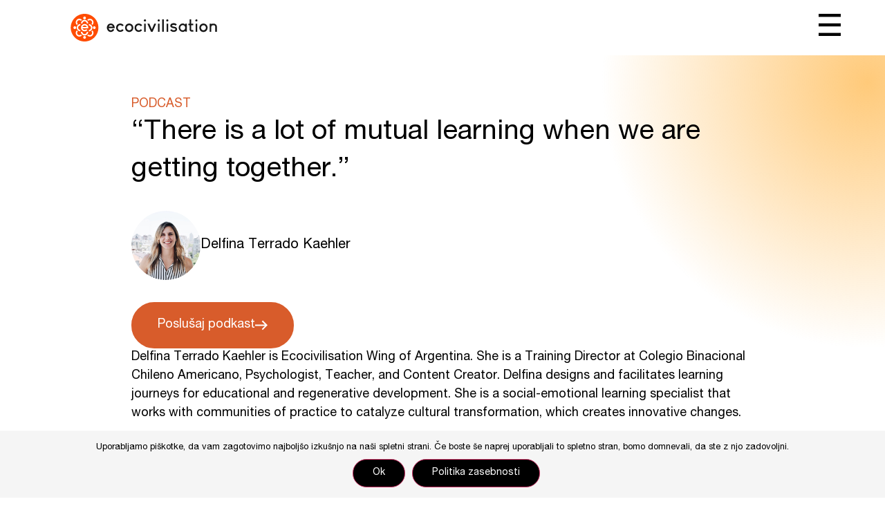

--- FILE ---
content_type: text/html; charset=UTF-8
request_url: https://www.ecocivilisation.earth/sl/podkast-delfina-terrado-kaehler/
body_size: 146577
content:
<!doctype html>
<html lang="sl-SI" prefix="og: https://ogp.me/ns#">
<head>
	<meta charset="UTF-8">
	<meta name="viewport" content="width=device-width, initial-scale=1">
	<link rel="profile" href="https://gmpg.org/xfn/11">
	<link rel="alternate" href="https://www.ecocivilisation.earth/sl/podkast-delfina-terrado-kaehler/" hreflang="sl" />
<link rel="alternate" href="https://www.ecocivilisation.earth/podcast-delfina-terrado-kaehler/" hreflang="en" />

<!-- Search Engine Optimization by Rank Math - https://rankmath.com/ -->
<title>Podkast – Delfina Terrado Kaehler - Ecocivilisation Earth</title>
<meta name="description" content="Delfina Terrado Kaehler is Ecocivilisation Wing of Argentina. She is a Training Director at Colegio Binacional Chileno Americano, Psychologist, Teacher, and"/>
<meta name="robots" content="index, follow, max-snippet:-1, max-video-preview:-1, max-image-preview:large"/>
<link rel="canonical" href="https://www.ecocivilisation.earth/sl/podkast-delfina-terrado-kaehler/" />
<meta property="og:locale" content="sl_SI" />
<meta property="og:type" content="article" />
<meta property="og:title" content="Podkast – Delfina Terrado Kaehler - Ecocivilisation Earth" />
<meta property="og:description" content="Delfina Terrado Kaehler is Ecocivilisation Wing of Argentina. She is a Training Director at Colegio Binacional Chileno Americano, Psychologist, Teacher, and" />
<meta property="og:url" content="https://www.ecocivilisation.earth/sl/podkast-delfina-terrado-kaehler/" />
<meta property="og:site_name" content="Ecocivilisation Earth" />
<meta property="article:section" content="Podkast" />
<meta property="og:updated_time" content="2024-03-28T21:04:37+01:00" />
<meta property="og:image" content="https://www.ecocivilisation.earth/wp-content/uploads/2024/04/ecocivilisation_predstavitev_strani.jpg" />
<meta property="og:image:secure_url" content="https://www.ecocivilisation.earth/wp-content/uploads/2024/04/ecocivilisation_predstavitev_strani.jpg" />
<meta property="og:image:width" content="1920" />
<meta property="og:image:height" content="1080" />
<meta property="og:image:alt" content="Podkast – Delfina Terrado Kaehler" />
<meta property="og:image:type" content="image/jpeg" />
<meta property="article:published_time" content="2024-03-19T21:04:28+01:00" />
<meta property="article:modified_time" content="2024-03-28T21:04:37+01:00" />
<meta name="twitter:card" content="summary_large_image" />
<meta name="twitter:title" content="Podkast – Delfina Terrado Kaehler - Ecocivilisation Earth" />
<meta name="twitter:description" content="Delfina Terrado Kaehler is Ecocivilisation Wing of Argentina. She is a Training Director at Colegio Binacional Chileno Americano, Psychologist, Teacher, and" />
<meta name="twitter:image" content="https://www.ecocivilisation.earth/wp-content/uploads/2024/04/ecocivilisation_predstavitev_strani.jpg" />
<meta name="twitter:label1" content="Written by" />
<meta name="twitter:data1" content="Tim" />
<meta name="twitter:label2" content="Time to read" />
<meta name="twitter:data2" content="Less than a minute" />
<script type="application/ld+json" class="rank-math-schema">{"@context":"https://schema.org","@graph":[{"@type":["Person","Organization"],"@id":"https://www.ecocivilisation.earth/#person","name":"Ecocivilisation Earth","logo":{"@type":"ImageObject","@id":"https://www.ecocivilisation.earth/#logo","url":"https://www.ecocivilisation.earth/wp-content/uploads/2024/03/ecocivilisation-logo.svg","contentUrl":"https://www.ecocivilisation.earth/wp-content/uploads/2024/03/ecocivilisation-logo.svg","caption":"Ecocivilisation Earth","inLanguage":"sl-SI"},"image":{"@type":"ImageObject","@id":"https://www.ecocivilisation.earth/#logo","url":"https://www.ecocivilisation.earth/wp-content/uploads/2024/03/ecocivilisation-logo.svg","contentUrl":"https://www.ecocivilisation.earth/wp-content/uploads/2024/03/ecocivilisation-logo.svg","caption":"Ecocivilisation Earth","inLanguage":"sl-SI"}},{"@type":"WebSite","@id":"https://www.ecocivilisation.earth/#website","url":"https://www.ecocivilisation.earth","name":"Ecocivilisation Earth","publisher":{"@id":"https://www.ecocivilisation.earth/#person"},"inLanguage":"sl-SI"},{"@type":"ImageObject","@id":"https://www.ecocivilisation.earth/wp-content/uploads/2024/04/ecocivilisation_predstavitev_strani.jpg","url":"https://www.ecocivilisation.earth/wp-content/uploads/2024/04/ecocivilisation_predstavitev_strani.jpg","width":"1920","height":"1080","inLanguage":"sl-SI"},{"@type":"WebPage","@id":"https://www.ecocivilisation.earth/sl/podkast-delfina-terrado-kaehler/#webpage","url":"https://www.ecocivilisation.earth/sl/podkast-delfina-terrado-kaehler/","name":"Podkast \u2013 Delfina Terrado Kaehler - Ecocivilisation Earth","datePublished":"2024-03-19T21:04:28+01:00","dateModified":"2024-03-28T21:04:37+01:00","isPartOf":{"@id":"https://www.ecocivilisation.earth/#website"},"primaryImageOfPage":{"@id":"https://www.ecocivilisation.earth/wp-content/uploads/2024/04/ecocivilisation_predstavitev_strani.jpg"},"inLanguage":"sl-SI"},{"@type":"Person","@id":"https://www.ecocivilisation.earth/sl/author/tim-radelj/","name":"Tim","url":"https://www.ecocivilisation.earth/sl/author/tim-radelj/","image":{"@type":"ImageObject","@id":"https://secure.gravatar.com/avatar/9262e966320bc83a7272c19f04722c7acf2ce337fe619b0e0d270bb48e23878e?s=96&amp;d=mm&amp;r=g","url":"https://secure.gravatar.com/avatar/9262e966320bc83a7272c19f04722c7acf2ce337fe619b0e0d270bb48e23878e?s=96&amp;d=mm&amp;r=g","caption":"Tim","inLanguage":"sl-SI"}},{"@type":"BlogPosting","headline":"Podkast \u2013 Delfina Terrado Kaehler - Ecocivilisation Earth","datePublished":"2024-03-19T21:04:28+01:00","dateModified":"2024-03-28T21:04:37+01:00","articleSection":"Podkast","author":{"@id":"https://www.ecocivilisation.earth/sl/author/tim-radelj/","name":"Tim"},"publisher":{"@id":"https://www.ecocivilisation.earth/#person"},"description":"Delfina Terrado Kaehler is Ecocivilisation Wing of Argentina. She is a Training Director at Colegio Binacional Chileno Americano, Psychologist, Teacher, and","name":"Podkast \u2013 Delfina Terrado Kaehler - Ecocivilisation Earth","@id":"https://www.ecocivilisation.earth/sl/podkast-delfina-terrado-kaehler/#richSnippet","isPartOf":{"@id":"https://www.ecocivilisation.earth/sl/podkast-delfina-terrado-kaehler/#webpage"},"image":{"@id":"https://www.ecocivilisation.earth/wp-content/uploads/2024/04/ecocivilisation_predstavitev_strani.jpg"},"inLanguage":"sl-SI","mainEntityOfPage":{"@id":"https://www.ecocivilisation.earth/sl/podkast-delfina-terrado-kaehler/#webpage"}}]}</script>
<!-- /Rank Math WordPress SEO plugin -->

<link rel="alternate" type="application/rss+xml" title="Ecocivilisation Earth &raquo; Vir" href="https://www.ecocivilisation.earth/sl/feed/" />
<link rel="alternate" type="application/rss+xml" title="Ecocivilisation Earth &raquo; Vir komentarjev" href="https://www.ecocivilisation.earth/sl/comments/feed/" />
<link rel="alternate" title="oEmbed (JSON)" type="application/json+oembed" href="https://www.ecocivilisation.earth/wp-json/oembed/1.0/embed?url=https%3A%2F%2Fwww.ecocivilisation.earth%2Fsl%2Fpodkast-delfina-terrado-kaehler%2F&#038;lang=sl" />
<link rel="alternate" title="oEmbed (XML)" type="text/xml+oembed" href="https://www.ecocivilisation.earth/wp-json/oembed/1.0/embed?url=https%3A%2F%2Fwww.ecocivilisation.earth%2Fsl%2Fpodkast-delfina-terrado-kaehler%2F&#038;format=xml&#038;lang=sl" />
<style id='wp-img-auto-sizes-contain-inline-css'>
img:is([sizes=auto i],[sizes^="auto," i]){contain-intrinsic-size:3000px 1500px}
/*# sourceURL=wp-img-auto-sizes-contain-inline-css */
</style>

<style id='wp-emoji-styles-inline-css'>

	img.wp-smiley, img.emoji {
		display: inline !important;
		border: none !important;
		box-shadow: none !important;
		height: 1em !important;
		width: 1em !important;
		margin: 0 0.07em !important;
		vertical-align: -0.1em !important;
		background: none !important;
		padding: 0 !important;
	}
/*# sourceURL=wp-emoji-styles-inline-css */
</style>
<link rel='stylesheet' id='wp-block-library-css' href='https://www.ecocivilisation.earth/wp-includes/css/dist/block-library/style.min.css?ver=6.9' media='all' />
<style id='global-styles-inline-css'>
:root{--wp--preset--aspect-ratio--square: 1;--wp--preset--aspect-ratio--4-3: 4/3;--wp--preset--aspect-ratio--3-4: 3/4;--wp--preset--aspect-ratio--3-2: 3/2;--wp--preset--aspect-ratio--2-3: 2/3;--wp--preset--aspect-ratio--16-9: 16/9;--wp--preset--aspect-ratio--9-16: 9/16;--wp--preset--color--black: #000000;--wp--preset--color--cyan-bluish-gray: #abb8c3;--wp--preset--color--white: #ffffff;--wp--preset--color--pale-pink: #f78da7;--wp--preset--color--vivid-red: #cf2e2e;--wp--preset--color--luminous-vivid-orange: #ff6900;--wp--preset--color--luminous-vivid-amber: #fcb900;--wp--preset--color--light-green-cyan: #7bdcb5;--wp--preset--color--vivid-green-cyan: #00d084;--wp--preset--color--pale-cyan-blue: #8ed1fc;--wp--preset--color--vivid-cyan-blue: #0693e3;--wp--preset--color--vivid-purple: #9b51e0;--wp--preset--gradient--vivid-cyan-blue-to-vivid-purple: linear-gradient(135deg,rgb(6,147,227) 0%,rgb(155,81,224) 100%);--wp--preset--gradient--light-green-cyan-to-vivid-green-cyan: linear-gradient(135deg,rgb(122,220,180) 0%,rgb(0,208,130) 100%);--wp--preset--gradient--luminous-vivid-amber-to-luminous-vivid-orange: linear-gradient(135deg,rgb(252,185,0) 0%,rgb(255,105,0) 100%);--wp--preset--gradient--luminous-vivid-orange-to-vivid-red: linear-gradient(135deg,rgb(255,105,0) 0%,rgb(207,46,46) 100%);--wp--preset--gradient--very-light-gray-to-cyan-bluish-gray: linear-gradient(135deg,rgb(238,238,238) 0%,rgb(169,184,195) 100%);--wp--preset--gradient--cool-to-warm-spectrum: linear-gradient(135deg,rgb(74,234,220) 0%,rgb(151,120,209) 20%,rgb(207,42,186) 40%,rgb(238,44,130) 60%,rgb(251,105,98) 80%,rgb(254,248,76) 100%);--wp--preset--gradient--blush-light-purple: linear-gradient(135deg,rgb(255,206,236) 0%,rgb(152,150,240) 100%);--wp--preset--gradient--blush-bordeaux: linear-gradient(135deg,rgb(254,205,165) 0%,rgb(254,45,45) 50%,rgb(107,0,62) 100%);--wp--preset--gradient--luminous-dusk: linear-gradient(135deg,rgb(255,203,112) 0%,rgb(199,81,192) 50%,rgb(65,88,208) 100%);--wp--preset--gradient--pale-ocean: linear-gradient(135deg,rgb(255,245,203) 0%,rgb(182,227,212) 50%,rgb(51,167,181) 100%);--wp--preset--gradient--electric-grass: linear-gradient(135deg,rgb(202,248,128) 0%,rgb(113,206,126) 100%);--wp--preset--gradient--midnight: linear-gradient(135deg,rgb(2,3,129) 0%,rgb(40,116,252) 100%);--wp--preset--font-size--small: 13px;--wp--preset--font-size--medium: 20px;--wp--preset--font-size--large: 36px;--wp--preset--font-size--x-large: 42px;--wp--preset--spacing--20: 0.44rem;--wp--preset--spacing--30: 0.67rem;--wp--preset--spacing--40: 1rem;--wp--preset--spacing--50: 1.5rem;--wp--preset--spacing--60: 2.25rem;--wp--preset--spacing--70: 3.38rem;--wp--preset--spacing--80: 5.06rem;--wp--preset--shadow--natural: 6px 6px 9px rgba(0, 0, 0, 0.2);--wp--preset--shadow--deep: 12px 12px 50px rgba(0, 0, 0, 0.4);--wp--preset--shadow--sharp: 6px 6px 0px rgba(0, 0, 0, 0.2);--wp--preset--shadow--outlined: 6px 6px 0px -3px rgb(255, 255, 255), 6px 6px rgb(0, 0, 0);--wp--preset--shadow--crisp: 6px 6px 0px rgb(0, 0, 0);}:root { --wp--style--global--content-size: 800px;--wp--style--global--wide-size: 1200px; }:where(body) { margin: 0; }.wp-site-blocks > .alignleft { float: left; margin-right: 2em; }.wp-site-blocks > .alignright { float: right; margin-left: 2em; }.wp-site-blocks > .aligncenter { justify-content: center; margin-left: auto; margin-right: auto; }:where(.wp-site-blocks) > * { margin-block-start: 24px; margin-block-end: 0; }:where(.wp-site-blocks) > :first-child { margin-block-start: 0; }:where(.wp-site-blocks) > :last-child { margin-block-end: 0; }:root { --wp--style--block-gap: 24px; }:root :where(.is-layout-flow) > :first-child{margin-block-start: 0;}:root :where(.is-layout-flow) > :last-child{margin-block-end: 0;}:root :where(.is-layout-flow) > *{margin-block-start: 24px;margin-block-end: 0;}:root :where(.is-layout-constrained) > :first-child{margin-block-start: 0;}:root :where(.is-layout-constrained) > :last-child{margin-block-end: 0;}:root :where(.is-layout-constrained) > *{margin-block-start: 24px;margin-block-end: 0;}:root :where(.is-layout-flex){gap: 24px;}:root :where(.is-layout-grid){gap: 24px;}.is-layout-flow > .alignleft{float: left;margin-inline-start: 0;margin-inline-end: 2em;}.is-layout-flow > .alignright{float: right;margin-inline-start: 2em;margin-inline-end: 0;}.is-layout-flow > .aligncenter{margin-left: auto !important;margin-right: auto !important;}.is-layout-constrained > .alignleft{float: left;margin-inline-start: 0;margin-inline-end: 2em;}.is-layout-constrained > .alignright{float: right;margin-inline-start: 2em;margin-inline-end: 0;}.is-layout-constrained > .aligncenter{margin-left: auto !important;margin-right: auto !important;}.is-layout-constrained > :where(:not(.alignleft):not(.alignright):not(.alignfull)){max-width: var(--wp--style--global--content-size);margin-left: auto !important;margin-right: auto !important;}.is-layout-constrained > .alignwide{max-width: var(--wp--style--global--wide-size);}body .is-layout-flex{display: flex;}.is-layout-flex{flex-wrap: wrap;align-items: center;}.is-layout-flex > :is(*, div){margin: 0;}body .is-layout-grid{display: grid;}.is-layout-grid > :is(*, div){margin: 0;}body{padding-top: 0px;padding-right: 0px;padding-bottom: 0px;padding-left: 0px;}a:where(:not(.wp-element-button)){text-decoration: underline;}:root :where(.wp-element-button, .wp-block-button__link){background-color: #32373c;border-width: 0;color: #fff;font-family: inherit;font-size: inherit;font-style: inherit;font-weight: inherit;letter-spacing: inherit;line-height: inherit;padding-top: calc(0.667em + 2px);padding-right: calc(1.333em + 2px);padding-bottom: calc(0.667em + 2px);padding-left: calc(1.333em + 2px);text-decoration: none;text-transform: inherit;}.has-black-color{color: var(--wp--preset--color--black) !important;}.has-cyan-bluish-gray-color{color: var(--wp--preset--color--cyan-bluish-gray) !important;}.has-white-color{color: var(--wp--preset--color--white) !important;}.has-pale-pink-color{color: var(--wp--preset--color--pale-pink) !important;}.has-vivid-red-color{color: var(--wp--preset--color--vivid-red) !important;}.has-luminous-vivid-orange-color{color: var(--wp--preset--color--luminous-vivid-orange) !important;}.has-luminous-vivid-amber-color{color: var(--wp--preset--color--luminous-vivid-amber) !important;}.has-light-green-cyan-color{color: var(--wp--preset--color--light-green-cyan) !important;}.has-vivid-green-cyan-color{color: var(--wp--preset--color--vivid-green-cyan) !important;}.has-pale-cyan-blue-color{color: var(--wp--preset--color--pale-cyan-blue) !important;}.has-vivid-cyan-blue-color{color: var(--wp--preset--color--vivid-cyan-blue) !important;}.has-vivid-purple-color{color: var(--wp--preset--color--vivid-purple) !important;}.has-black-background-color{background-color: var(--wp--preset--color--black) !important;}.has-cyan-bluish-gray-background-color{background-color: var(--wp--preset--color--cyan-bluish-gray) !important;}.has-white-background-color{background-color: var(--wp--preset--color--white) !important;}.has-pale-pink-background-color{background-color: var(--wp--preset--color--pale-pink) !important;}.has-vivid-red-background-color{background-color: var(--wp--preset--color--vivid-red) !important;}.has-luminous-vivid-orange-background-color{background-color: var(--wp--preset--color--luminous-vivid-orange) !important;}.has-luminous-vivid-amber-background-color{background-color: var(--wp--preset--color--luminous-vivid-amber) !important;}.has-light-green-cyan-background-color{background-color: var(--wp--preset--color--light-green-cyan) !important;}.has-vivid-green-cyan-background-color{background-color: var(--wp--preset--color--vivid-green-cyan) !important;}.has-pale-cyan-blue-background-color{background-color: var(--wp--preset--color--pale-cyan-blue) !important;}.has-vivid-cyan-blue-background-color{background-color: var(--wp--preset--color--vivid-cyan-blue) !important;}.has-vivid-purple-background-color{background-color: var(--wp--preset--color--vivid-purple) !important;}.has-black-border-color{border-color: var(--wp--preset--color--black) !important;}.has-cyan-bluish-gray-border-color{border-color: var(--wp--preset--color--cyan-bluish-gray) !important;}.has-white-border-color{border-color: var(--wp--preset--color--white) !important;}.has-pale-pink-border-color{border-color: var(--wp--preset--color--pale-pink) !important;}.has-vivid-red-border-color{border-color: var(--wp--preset--color--vivid-red) !important;}.has-luminous-vivid-orange-border-color{border-color: var(--wp--preset--color--luminous-vivid-orange) !important;}.has-luminous-vivid-amber-border-color{border-color: var(--wp--preset--color--luminous-vivid-amber) !important;}.has-light-green-cyan-border-color{border-color: var(--wp--preset--color--light-green-cyan) !important;}.has-vivid-green-cyan-border-color{border-color: var(--wp--preset--color--vivid-green-cyan) !important;}.has-pale-cyan-blue-border-color{border-color: var(--wp--preset--color--pale-cyan-blue) !important;}.has-vivid-cyan-blue-border-color{border-color: var(--wp--preset--color--vivid-cyan-blue) !important;}.has-vivid-purple-border-color{border-color: var(--wp--preset--color--vivid-purple) !important;}.has-vivid-cyan-blue-to-vivid-purple-gradient-background{background: var(--wp--preset--gradient--vivid-cyan-blue-to-vivid-purple) !important;}.has-light-green-cyan-to-vivid-green-cyan-gradient-background{background: var(--wp--preset--gradient--light-green-cyan-to-vivid-green-cyan) !important;}.has-luminous-vivid-amber-to-luminous-vivid-orange-gradient-background{background: var(--wp--preset--gradient--luminous-vivid-amber-to-luminous-vivid-orange) !important;}.has-luminous-vivid-orange-to-vivid-red-gradient-background{background: var(--wp--preset--gradient--luminous-vivid-orange-to-vivid-red) !important;}.has-very-light-gray-to-cyan-bluish-gray-gradient-background{background: var(--wp--preset--gradient--very-light-gray-to-cyan-bluish-gray) !important;}.has-cool-to-warm-spectrum-gradient-background{background: var(--wp--preset--gradient--cool-to-warm-spectrum) !important;}.has-blush-light-purple-gradient-background{background: var(--wp--preset--gradient--blush-light-purple) !important;}.has-blush-bordeaux-gradient-background{background: var(--wp--preset--gradient--blush-bordeaux) !important;}.has-luminous-dusk-gradient-background{background: var(--wp--preset--gradient--luminous-dusk) !important;}.has-pale-ocean-gradient-background{background: var(--wp--preset--gradient--pale-ocean) !important;}.has-electric-grass-gradient-background{background: var(--wp--preset--gradient--electric-grass) !important;}.has-midnight-gradient-background{background: var(--wp--preset--gradient--midnight) !important;}.has-small-font-size{font-size: var(--wp--preset--font-size--small) !important;}.has-medium-font-size{font-size: var(--wp--preset--font-size--medium) !important;}.has-large-font-size{font-size: var(--wp--preset--font-size--large) !important;}.has-x-large-font-size{font-size: var(--wp--preset--font-size--x-large) !important;}
:root :where(.wp-block-pullquote){font-size: 1.5em;line-height: 1.6;}
/*# sourceURL=global-styles-inline-css */
</style>
<link rel='stylesheet' id='cookie-notice-front-css' href='https://www.ecocivilisation.earth/wp-content/plugins/cookie-notice/css/front.min.css?ver=2.5.11' media='all' />
<link rel='stylesheet' id='hello-elementor-css' href='https://www.ecocivilisation.earth/wp-content/themes/hello-elementor/assets/css/reset.css?ver=3.4.5' media='all' />
<link rel='stylesheet' id='hello-elementor-theme-style-css' href='https://www.ecocivilisation.earth/wp-content/themes/hello-elementor/assets/css/theme.css?ver=3.4.5' media='all' />
<link rel='stylesheet' id='hello-elementor-header-footer-css' href='https://www.ecocivilisation.earth/wp-content/themes/hello-elementor/assets/css/header-footer.css?ver=3.4.5' media='all' />
<link rel='stylesheet' id='chld_thm_cfg_child-css' href='https://www.ecocivilisation.earth/wp-content/themes/hello-elementor-child/style.css?ver=6.9' media='all' />
<link rel='stylesheet' id='elementor-frontend-css' href='https://www.ecocivilisation.earth/wp-content/plugins/elementor/assets/css/frontend.min.css?ver=3.34.2' media='all' />
<link rel='stylesheet' id='elementor-post-4884-css' href='https://www.ecocivilisation.earth/wp-content/uploads/elementor/css/post-4884.css?ver=1769917271' media='all' />
<link rel='stylesheet' id='widget-image-css' href='https://www.ecocivilisation.earth/wp-content/plugins/elementor/assets/css/widget-image.min.css?ver=3.34.2' media='all' />
<link rel='stylesheet' id='widget-nav-menu-css' href='https://www.ecocivilisation.earth/wp-content/plugins/elementor-pro/assets/css/widget-nav-menu.min.css?ver=3.27.4' media='all' />
<link rel='stylesheet' id='e-sticky-css' href='https://www.ecocivilisation.earth/wp-content/plugins/elementor-pro/assets/css/modules/sticky.min.css?ver=3.27.4' media='all' />
<link rel='stylesheet' id='widget-icon-list-css' href='https://www.ecocivilisation.earth/wp-content/plugins/elementor/assets/css/widget-icon-list.min.css?ver=3.34.2' media='all' />
<link rel='stylesheet' id='widget-nested-accordion-css' href='https://www.ecocivilisation.earth/wp-content/plugins/elementor/assets/css/widget-nested-accordion.min.css?ver=3.34.2' media='all' />
<link rel='stylesheet' id='widget-divider-css' href='https://www.ecocivilisation.earth/wp-content/plugins/elementor/assets/css/widget-divider.min.css?ver=3.34.2' media='all' />
<link rel='stylesheet' id='e-animation-slideInRight-css' href='https://www.ecocivilisation.earth/wp-content/plugins/elementor/assets/lib/animations/styles/slideInRight.min.css?ver=3.34.2' media='all' />
<link rel='stylesheet' id='widget-off-canvas-css' href='https://www.ecocivilisation.earth/wp-content/plugins/elementor-pro/assets/css/widget-off-canvas.min.css?ver=3.27.4' media='all' />
<link rel='stylesheet' id='widget-heading-css' href='https://www.ecocivilisation.earth/wp-content/plugins/elementor/assets/css/widget-heading.min.css?ver=3.34.2' media='all' />
<link rel='stylesheet' id='widget-post-navigation-css' href='https://www.ecocivilisation.earth/wp-content/plugins/elementor-pro/assets/css/widget-post-navigation.min.css?ver=3.27.4' media='all' />
<link rel='stylesheet' id='widget-loop-common-css' href='https://www.ecocivilisation.earth/wp-content/plugins/elementor-pro/assets/css/widget-loop-common.min.css?ver=3.27.4' media='all' />
<link rel='stylesheet' id='widget-loop-grid-css' href='https://www.ecocivilisation.earth/wp-content/plugins/elementor-pro/assets/css/widget-loop-grid.min.css?ver=3.27.4' media='all' />
<link rel='stylesheet' id='cpel-language-switcher-css' href='https://www.ecocivilisation.earth/wp-content/plugins/connect-polylang-elementor/assets/css/language-switcher.min.css?ver=2.5.5' media='all' />
<link rel='stylesheet' id='font-awesome-5-all-css' href='https://www.ecocivilisation.earth/wp-content/plugins/elementor/assets/lib/font-awesome/css/all.min.css?ver=3.34.2' media='all' />
<link rel='stylesheet' id='font-awesome-4-shim-css' href='https://www.ecocivilisation.earth/wp-content/plugins/elementor/assets/lib/font-awesome/css/v4-shims.min.css?ver=3.34.2' media='all' />
<link rel='stylesheet' id='elementor-post-9547-css' href='https://www.ecocivilisation.earth/wp-content/uploads/elementor/css/post-9547.css?ver=1769917626' media='all' />
<link rel='stylesheet' id='elementor-post-9581-css' href='https://www.ecocivilisation.earth/wp-content/uploads/elementor/css/post-9581.css?ver=1769917626' media='all' />
<link rel='stylesheet' id='elementor-post-7915-css' href='https://www.ecocivilisation.earth/wp-content/uploads/elementor/css/post-7915.css?ver=1769917427' media='all' />
<script id="cookie-notice-front-js-before">
var cnArgs = {"ajaxUrl":"https:\/\/www.ecocivilisation.earth\/wp-admin\/admin-ajax.php","nonce":"54f45546e4","hideEffect":"slide","position":"bottom","onScroll":false,"onScrollOffset":100,"onClick":false,"cookieName":"cookie_notice_accepted","cookieTime":2592000,"cookieTimeRejected":2592000,"globalCookie":false,"redirection":false,"cache":true,"revokeCookies":false,"revokeCookiesOpt":"automatic"};

//# sourceURL=cookie-notice-front-js-before
</script>
<script src="https://www.ecocivilisation.earth/wp-content/plugins/cookie-notice/js/front.min.js?ver=2.5.11" id="cookie-notice-front-js"></script>
<script src="https://www.ecocivilisation.earth/wp-includes/js/jquery/jquery.min.js?ver=3.7.1" id="jquery-core-js"></script>
<script src="https://www.ecocivilisation.earth/wp-includes/js/jquery/jquery-migrate.min.js?ver=3.4.1" id="jquery-migrate-js"></script>
<script src="https://www.ecocivilisation.earth/wp-content/plugins/elementor/assets/lib/font-awesome/js/v4-shims.min.js?ver=3.34.2" id="font-awesome-4-shim-js"></script>
<link rel="https://api.w.org/" href="https://www.ecocivilisation.earth/wp-json/" /><link rel="alternate" title="JSON" type="application/json" href="https://www.ecocivilisation.earth/wp-json/wp/v2/posts/10641" /><link rel="EditURI" type="application/rsd+xml" title="RSD" href="https://www.ecocivilisation.earth/xmlrpc.php?rsd" />
<meta name="generator" content="WordPress 6.9" />
<link rel='shortlink' href='https://www.ecocivilisation.earth/?p=10641' />
<style>
.custom-field-is-empty.custom-field-is-empty.custom-field-is-empty {
display: none;
}
</style>
<meta name="generator" content="Elementor 3.34.2; features: e_font_icon_svg, additional_custom_breakpoints; settings: css_print_method-external, google_font-enabled, font_display-swap">
			<style>
				.e-con.e-parent:nth-of-type(n+4):not(.e-lazyloaded):not(.e-no-lazyload),
				.e-con.e-parent:nth-of-type(n+4):not(.e-lazyloaded):not(.e-no-lazyload) * {
					background-image: none !important;
				}
				@media screen and (max-height: 1024px) {
					.e-con.e-parent:nth-of-type(n+3):not(.e-lazyloaded):not(.e-no-lazyload),
					.e-con.e-parent:nth-of-type(n+3):not(.e-lazyloaded):not(.e-no-lazyload) * {
						background-image: none !important;
					}
				}
				@media screen and (max-height: 640px) {
					.e-con.e-parent:nth-of-type(n+2):not(.e-lazyloaded):not(.e-no-lazyload),
					.e-con.e-parent:nth-of-type(n+2):not(.e-lazyloaded):not(.e-no-lazyload) * {
						background-image: none !important;
					}
				}
			</style>
			<link rel="icon" href="https://www.ecocivilisation.earth/wp-content/uploads/2024/03/favicon.svg" sizes="32x32" />
<link rel="icon" href="https://www.ecocivilisation.earth/wp-content/uploads/2024/03/favicon.svg" sizes="192x192" />
<link rel="apple-touch-icon" href="https://www.ecocivilisation.earth/wp-content/uploads/2024/03/favicon.svg" />
<meta name="msapplication-TileImage" content="https://www.ecocivilisation.earth/wp-content/uploads/2024/03/favicon.svg" />
		<style id="wp-custom-css">
			::selection {
    color: #FFFFFF;
    background: #D85C2B;
}

/* Remove the blue highlight when pressing a link on mobile */

* {
    -webkit-tap-highlight-color: rgba(255, 255, 255, 0) !important; 
    -webkit-focus-ring-color: rgba(255, 255, 255, 0) !important; 
    outline: none !important;
}

/* Hide Google reCAPTCHA badge */
.grecaptcha-badge {
	visibility: hidden;
}

/* Remove the line height for every icon on the whole website. */
.elementor-icon-wrapper {
line-height: 0;
}

.elementor-button-icon {
line-height: 0;
}

/* Remove the line height for custom hamburger icons in the menu widget. */
span.elementor-menu-toggle__icon--close, span.elementor-menu-toggle__icon--open {
	line-height: 0 !important;
}

/* Language switcher color */
.cpel-switcher__name:hover {
    color: #d85c2b;
}

/* fix buttons when they break into 2 lines */
.elementor-button-text {
text-align: left;
}

.elementor-button-icon svg {
height: 100%;
}

/* homepage focus topic responsiveness */

@media only screen and (min-width: 1024px) and (max-width: 1330px) {
	.focus-topic-home-main {
--gap: 1.5rem !important;
  }
	.focus-topic-heading h2 {
 font-size: 1.25rem !important;
	}
}

/* blog hover effect */
.post-template-container {
transition: all 0.3s ease-in-out;
}

.post-template-heading h1  {
transition: all 0.3s ease-in-out;
}

.post-template-heading h2  {
transition: all 0.3s ease-in-out;
}


.post-template-container:hover .post-template-heading h1 {
color: #D85C2B;
}

.post-template-heading h1  {
transition: all 0.3s ease-in-out;
}

.post-template-container:hover .post-template-heading p {
color: #D85C2B;
}

/* testimonials image responsiveness */

@media only screen and (min-width: 500px) and (max-width: 767px) {
    .testimonials-image img {
        max-width: 25% !important;
        margin-top: 10%;
        margin-bottom: 5%;
    }
}

/* cookie button styling */
.cookie_button {
color: #FFFFFF !important;
	font-size: 0.875rem;
	font-family: "Helvetica Neue", Sans-serif;
	background-color: #000000;
	padding: 0.65em 2em;
  border-radius: 150px;
	transition: all 0.3s ease-in-out;
	align-content: center;
}

@media only screen and (max-width: 767px) {
.cookie-notice-container #cn-notice-buttons {
display: inline-flex;
	padding-top: 0.4rem;
}
}

.cookie-notice-container #cn-notice-buttons {
display: inline-flex;
}

.cookie_button:hover {
background-color: #D85C2B;
}

#cookie-notice {
	font-family: "Helvetica Neue", Sans-serif;
}

.cn-close-icon {
display: none !important;
}

/* podcast container hover effect */
.podcast-template-container {
transition: all 0.3s ease-in-out !important;
}

.podcast-template-heading p {
transition: all 0.3s ease-in-out !important;
}

.podcast-template-icon svg {
transition: all 0.3s ease-in-out !important;
}

.podcast-template-container:hover .podcast-template-heading p {
color: #D85C2B;
transition: all 0.3s ease-in-out !important;
}

.podcast-template-container:hover .podcast-template-icon svg {
fill: #D85C2B;
transition: all 0.3s ease-in-out !important;
}

/* homepage focus topics hover effect */

.homepage-learnmore-button {
    padding: 0.65em 1.75em;
    border: solid 2px #FFFFFF;
    border-radius: 150px;
    transition: all 0.1s ease-in-out;
}

.homepage-focustopic-container {
    transition: all 0.3s ease-in-out;
}

.homepage-focustopic-container:hover .homepage-learnmore-button {
    background-color: #FFFFFF;
    color: #000000;
}

.focus-topic-heading h2 {
    transition: all 0.2s ease-in-out;
}

.homepage-focustopic-container:hover {
    transform: scale(1.05);
}

/* testimonials hover effect */

.testimonials-container {
transition: all 0.3s ease-in-out;
}

.testimonials-container:hover {
transform: scale(1.05);
}

/* posts and events hover effect */

.post-template-container {
transition: all 0.3s ease-in-out;
}

.post-template-container:hover {
transform: scale(1.05);
}

/* podcast hover effect */

.podcast-template-container {
transition: all 0.3s ease-in-out;
}

.podcast-template-container:hover {
transform: scale(1.05);
}

/* past events hover effect */
.past-events-template-container {
transition: all 0.3s ease-in-out;
}

.past-events-template-container:hover .post-template-heading h1 {
color: #D85C2B;
}

.past-events-template-container:hover .post-template-heading p {
color: #D85C2B;
}

/* About us - social icons responsiveness fix */
@media only screen and (min-width: 1024px) and (max-width: 1400px) {
	.about-social-icons .e-con-inner {
		flex-direction: row !important;
		padding-left: 50% !important;
		flex-wrap: wrap !important;
		gap: 0.45rem !important;
}
}

@media only screen and (max-width: 300px) {
	.about-social-icons .e-con-inner {
		gap: 0.5rem !important;
}
}

@media only screen and (max-width: 270px) {
	.about-social-icons .e-con-inner {
		flex-direction: row !important;
		padding-left: 50% !important;
		flex-wrap: wrap !important;
		gap: 0.35rem !important;
}
}		</style>
		</head>
<body class="wp-singular post-template-default single single-post postid-10641 single-format-standard wp-custom-logo wp-embed-responsive wp-theme-hello-elementor wp-child-theme-hello-elementor-child cookies-not-set hello-elementor-default elementor-default elementor-kit-4884 elementor-page-7915">


<a class="skip-link screen-reader-text" href="#content">Skip to content</a>

		<div data-elementor-type="header" data-elementor-id="9547" class="elementor elementor-9547 elementor-location-header" data-elementor-post-type="elementor_library">
			<div class="elementor-element elementor-element-e5109f9 elementor-hidden-tablet elementor-hidden-mobile e-con-full e-flex e-con e-parent" data-id="e5109f9" data-element_type="container" data-settings="{&quot;background_background&quot;:&quot;classic&quot;,&quot;sticky&quot;:&quot;top&quot;,&quot;sticky_on&quot;:[&quot;desktop&quot;,&quot;tablet&quot;,&quot;mobile&quot;],&quot;sticky_offset&quot;:0,&quot;sticky_effects_offset&quot;:0,&quot;sticky_anchor_link_offset&quot;:0}">
		<div class="elementor-element elementor-element-5de48f6 e-con-full e-flex e-con e-child" data-id="5de48f6" data-element_type="container">
				<div class="elementor-element elementor-element-2a51077 elementor-widget elementor-widget-theme-site-logo elementor-widget-image" data-id="2a51077" data-element_type="widget" data-widget_type="theme-site-logo.default">
				<div class="elementor-widget-container">
											<a href="https://www.ecocivilisation.earth/sl/">
			<img width="264" height="50" src="https://www.ecocivilisation.earth/wp-content/uploads/2024/03/ecocivilisation-logo.svg" class="attachment-full size-full wp-image-5082" alt="" />				</a>
											</div>
				</div>
				</div>
		<div class="elementor-element elementor-element-fea4aea e-con-full e-flex e-con e-child" data-id="fea4aea" data-element_type="container">
				<div class="elementor-element elementor-element-1ad3985 elementor-nav-menu__align-end elementor-nav-menu--dropdown-tablet elementor-nav-menu__text-align-aside elementor-nav-menu--toggle elementor-nav-menu--burger elementor-widget elementor-widget-nav-menu" data-id="1ad3985" data-element_type="widget" data-settings="{&quot;submenu_icon&quot;:{&quot;value&quot;:&quot;&lt;i class=\&quot;\&quot;&gt;&lt;\/i&gt;&quot;,&quot;library&quot;:&quot;&quot;},&quot;layout&quot;:&quot;horizontal&quot;,&quot;toggle&quot;:&quot;burger&quot;}" data-widget_type="nav-menu.default">
				<div class="elementor-widget-container">
								<nav aria-label="Menu" class="elementor-nav-menu--main elementor-nav-menu__container elementor-nav-menu--layout-horizontal e--pointer-underline e--animation-fade">
				<ul id="menu-1-1ad3985" class="elementor-nav-menu"><li class="menu-item menu-item-type-post_type menu-item-object-page menu-item-has-children menu-item-9528"><a href="https://www.ecocivilisation.earth/sl/o-nas/" class="elementor-item">O nas</a>
<ul class="sub-menu elementor-nav-menu--dropdown">
	<li class="menu-item menu-item-type-custom menu-item-object-custom menu-item-9554"><a href="https://www.ecocivilisation.earth/sl/o-nas/#kuratorji" class="elementor-sub-item elementor-item-anchor">Kuratorji</a></li>
	<li class="menu-item menu-item-type-custom menu-item-object-custom menu-item-9555"><a href="https://www.ecocivilisation.earth/sl/o-nas/#krila" class="elementor-sub-item elementor-item-anchor">Krila</a></li>
	<li class="menu-item menu-item-type-custom menu-item-object-custom menu-item-9556"><a href="https://www.ecocivilisation.earth/sl/o-nas/#partnerji" class="elementor-sub-item elementor-item-anchor">Partnerji</a></li>
</ul>
</li>
<li class="menu-item menu-item-type-post_type menu-item-object-page menu-item-has-children menu-item-9529"><a href="https://www.ecocivilisation.earth/sl/kljucne-teme/" class="elementor-item">Ključne teme</a>
<ul class="sub-menu elementor-nav-menu--dropdown">
	<li class="menu-item menu-item-type-post_type menu-item-object-page menu-item-18363"><a href="https://www.ecocivilisation.earth/sl/kljucne-teme/" class="elementor-sub-item">Voda in zemlja</a></li>
	<li class="menu-item menu-item-type-post_type menu-item-object-page menu-item-18366"><a href="https://www.ecocivilisation.earth/sl/krozno-gospodarstvo/" class="elementor-sub-item">Krožno gospodarstvo</a></li>
	<li class="menu-item menu-item-type-post_type menu-item-object-page menu-item-18368"><a href="https://www.ecocivilisation.earth/sl/leto-ubuntu/" class="elementor-sub-item">Leto Ubuntu</a></li>
	<li class="menu-item menu-item-type-post_type menu-item-object-page menu-item-18364"><a href="https://www.ecocivilisation.earth/sl/connectathon-2/" class="elementor-sub-item">Connectathon</a></li>
	<li class="menu-item menu-item-type-post_type menu-item-object-page menu-item-18365"><a href="https://www.ecocivilisation.earth/sl/global-open-house-2/" class="elementor-sub-item">Global Open House</a></li>
	<li class="menu-item menu-item-type-post_type menu-item-object-page menu-item-18367"><a href="https://www.ecocivilisation.earth/sl/leto-dusevnega-zdravja/" class="elementor-sub-item">Leto duševnega zdravja</a></li>
	<li class="menu-item menu-item-type-post_type menu-item-object-page menu-item-18369"><a href="https://www.ecocivilisation.earth/sl/pogovori-o-ekocivilizaciji/" class="elementor-sub-item">Pogovori o Ekocivilizaciji</a></li>
	<li class="menu-item menu-item-type-post_type menu-item-object-page menu-item-18370"><a href="https://www.ecocivilisation.earth/sl/izzvano-voditeljstvo/" class="elementor-sub-item">Izzvano voditeljstvo</a></li>
	<li class="menu-item menu-item-type-post_type menu-item-object-page menu-item-21328"><a href="https://www.ecocivilisation.earth/sl/duhovna-raven-mest/" class="elementor-sub-item">Duhovna raven mest</a></li>
	<li class="menu-item menu-item-type-post_type menu-item-object-page menu-item-22030"><a href="https://www.ecocivilisation.earth/sl/izzivamo-koncepte-umetne-inteligence/" class="elementor-sub-item">Izzivamo koncepte umetne inteligence</a></li>
</ul>
</li>
<li class="menu-item menu-item-type-post_type menu-item-object-page menu-item-9530"><a href="https://www.ecocivilisation.earth/sl/ekocivilizacija/" class="elementor-item">Ekocivilizacija</a></li>
<li class="menu-item menu-item-type-post_type menu-item-object-page menu-item-17041"><a href="https://www.ecocivilisation.earth/sl/projekti/" class="elementor-item">Projekti</a></li>
<li class="menu-item menu-item-type-post_type menu-item-object-page menu-item-9531"><a href="https://www.ecocivilisation.earth/sl/koledar-dogodkov/" class="elementor-item">Koledar dogodkov</a></li>
<li class="menu-item menu-item-type-post_type menu-item-object-page menu-item-has-children menu-item-9532"><a href="https://www.ecocivilisation.earth/sl/knjiznica/" class="elementor-item">Knjižnica</a>
<ul class="sub-menu elementor-nav-menu--dropdown">
	<li class="menu-item menu-item-type-custom menu-item-object-custom menu-item-18411"><a href="https://www.ecocivilisation.earth/sl/knjiznica/#video" class="elementor-sub-item elementor-item-anchor">Video</a></li>
	<li class="menu-item menu-item-type-custom menu-item-object-custom menu-item-18412"><a href="https://www.ecocivilisation.earth/sl/knjiznica/#tvoddaja" class="elementor-sub-item elementor-item-anchor">TV Oddaja</a></li>
	<li class="menu-item menu-item-type-custom menu-item-object-custom menu-item-18413"><a href="https://www.ecocivilisation.earth/sl/knjiznica/#knjige" class="elementor-sub-item elementor-item-anchor">Knjige</a></li>
	<li class="menu-item menu-item-type-custom menu-item-object-custom menu-item-18414"><a href="https://www.ecocivilisation.earth/sl/knjiznica/#podkast" class="elementor-sub-item elementor-item-anchor">Podkast</a></li>
	<li class="menu-item menu-item-type-custom menu-item-object-custom menu-item-18415"><a href="https://www.ecocivilisation.earth/sl/knjiznica/#ecocivilisationinaction" class="elementor-sub-item elementor-item-anchor">Ecocivilisation in Action</a></li>
</ul>
</li>
</ul>			</nav>
					<div class="elementor-menu-toggle" role="button" tabindex="0" aria-label="Menu Toggle" aria-expanded="false">
			<svg aria-hidden="true" role="presentation" class="elementor-menu-toggle__icon--open e-font-icon-svg e-eicon-menu-bar" viewBox="0 0 1000 1000" xmlns="http://www.w3.org/2000/svg"><path d="M104 333H896C929 333 958 304 958 271S929 208 896 208H104C71 208 42 237 42 271S71 333 104 333ZM104 583H896C929 583 958 554 958 521S929 458 896 458H104C71 458 42 487 42 521S71 583 104 583ZM104 833H896C929 833 958 804 958 771S929 708 896 708H104C71 708 42 737 42 771S71 833 104 833Z"></path></svg><svg aria-hidden="true" role="presentation" class="elementor-menu-toggle__icon--close e-font-icon-svg e-eicon-close" viewBox="0 0 1000 1000" xmlns="http://www.w3.org/2000/svg"><path d="M742 167L500 408 258 167C246 154 233 150 217 150 196 150 179 158 167 167 154 179 150 196 150 212 150 229 154 242 171 254L408 500 167 742C138 771 138 800 167 829 196 858 225 858 254 829L496 587 738 829C750 842 767 846 783 846 800 846 817 842 829 829 842 817 846 804 846 783 846 767 842 750 829 737L588 500 833 258C863 229 863 200 833 171 804 137 775 137 742 167Z"></path></svg>		</div>
					<nav class="elementor-nav-menu--dropdown elementor-nav-menu__container" aria-hidden="true">
				<ul id="menu-2-1ad3985" class="elementor-nav-menu"><li class="menu-item menu-item-type-post_type menu-item-object-page menu-item-has-children menu-item-9528"><a href="https://www.ecocivilisation.earth/sl/o-nas/" class="elementor-item" tabindex="-1">O nas</a>
<ul class="sub-menu elementor-nav-menu--dropdown">
	<li class="menu-item menu-item-type-custom menu-item-object-custom menu-item-9554"><a href="https://www.ecocivilisation.earth/sl/o-nas/#kuratorji" class="elementor-sub-item elementor-item-anchor" tabindex="-1">Kuratorji</a></li>
	<li class="menu-item menu-item-type-custom menu-item-object-custom menu-item-9555"><a href="https://www.ecocivilisation.earth/sl/o-nas/#krila" class="elementor-sub-item elementor-item-anchor" tabindex="-1">Krila</a></li>
	<li class="menu-item menu-item-type-custom menu-item-object-custom menu-item-9556"><a href="https://www.ecocivilisation.earth/sl/o-nas/#partnerji" class="elementor-sub-item elementor-item-anchor" tabindex="-1">Partnerji</a></li>
</ul>
</li>
<li class="menu-item menu-item-type-post_type menu-item-object-page menu-item-has-children menu-item-9529"><a href="https://www.ecocivilisation.earth/sl/kljucne-teme/" class="elementor-item" tabindex="-1">Ključne teme</a>
<ul class="sub-menu elementor-nav-menu--dropdown">
	<li class="menu-item menu-item-type-post_type menu-item-object-page menu-item-18363"><a href="https://www.ecocivilisation.earth/sl/kljucne-teme/" class="elementor-sub-item" tabindex="-1">Voda in zemlja</a></li>
	<li class="menu-item menu-item-type-post_type menu-item-object-page menu-item-18366"><a href="https://www.ecocivilisation.earth/sl/krozno-gospodarstvo/" class="elementor-sub-item" tabindex="-1">Krožno gospodarstvo</a></li>
	<li class="menu-item menu-item-type-post_type menu-item-object-page menu-item-18368"><a href="https://www.ecocivilisation.earth/sl/leto-ubuntu/" class="elementor-sub-item" tabindex="-1">Leto Ubuntu</a></li>
	<li class="menu-item menu-item-type-post_type menu-item-object-page menu-item-18364"><a href="https://www.ecocivilisation.earth/sl/connectathon-2/" class="elementor-sub-item" tabindex="-1">Connectathon</a></li>
	<li class="menu-item menu-item-type-post_type menu-item-object-page menu-item-18365"><a href="https://www.ecocivilisation.earth/sl/global-open-house-2/" class="elementor-sub-item" tabindex="-1">Global Open House</a></li>
	<li class="menu-item menu-item-type-post_type menu-item-object-page menu-item-18367"><a href="https://www.ecocivilisation.earth/sl/leto-dusevnega-zdravja/" class="elementor-sub-item" tabindex="-1">Leto duševnega zdravja</a></li>
	<li class="menu-item menu-item-type-post_type menu-item-object-page menu-item-18369"><a href="https://www.ecocivilisation.earth/sl/pogovori-o-ekocivilizaciji/" class="elementor-sub-item" tabindex="-1">Pogovori o Ekocivilizaciji</a></li>
	<li class="menu-item menu-item-type-post_type menu-item-object-page menu-item-18370"><a href="https://www.ecocivilisation.earth/sl/izzvano-voditeljstvo/" class="elementor-sub-item" tabindex="-1">Izzvano voditeljstvo</a></li>
	<li class="menu-item menu-item-type-post_type menu-item-object-page menu-item-21328"><a href="https://www.ecocivilisation.earth/sl/duhovna-raven-mest/" class="elementor-sub-item" tabindex="-1">Duhovna raven mest</a></li>
	<li class="menu-item menu-item-type-post_type menu-item-object-page menu-item-22030"><a href="https://www.ecocivilisation.earth/sl/izzivamo-koncepte-umetne-inteligence/" class="elementor-sub-item" tabindex="-1">Izzivamo koncepte umetne inteligence</a></li>
</ul>
</li>
<li class="menu-item menu-item-type-post_type menu-item-object-page menu-item-9530"><a href="https://www.ecocivilisation.earth/sl/ekocivilizacija/" class="elementor-item" tabindex="-1">Ekocivilizacija</a></li>
<li class="menu-item menu-item-type-post_type menu-item-object-page menu-item-17041"><a href="https://www.ecocivilisation.earth/sl/projekti/" class="elementor-item" tabindex="-1">Projekti</a></li>
<li class="menu-item menu-item-type-post_type menu-item-object-page menu-item-9531"><a href="https://www.ecocivilisation.earth/sl/koledar-dogodkov/" class="elementor-item" tabindex="-1">Koledar dogodkov</a></li>
<li class="menu-item menu-item-type-post_type menu-item-object-page menu-item-has-children menu-item-9532"><a href="https://www.ecocivilisation.earth/sl/knjiznica/" class="elementor-item" tabindex="-1">Knjižnica</a>
<ul class="sub-menu elementor-nav-menu--dropdown">
	<li class="menu-item menu-item-type-custom menu-item-object-custom menu-item-18411"><a href="https://www.ecocivilisation.earth/sl/knjiznica/#video" class="elementor-sub-item elementor-item-anchor" tabindex="-1">Video</a></li>
	<li class="menu-item menu-item-type-custom menu-item-object-custom menu-item-18412"><a href="https://www.ecocivilisation.earth/sl/knjiznica/#tvoddaja" class="elementor-sub-item elementor-item-anchor" tabindex="-1">TV Oddaja</a></li>
	<li class="menu-item menu-item-type-custom menu-item-object-custom menu-item-18413"><a href="https://www.ecocivilisation.earth/sl/knjiznica/#knjige" class="elementor-sub-item elementor-item-anchor" tabindex="-1">Knjige</a></li>
	<li class="menu-item menu-item-type-custom menu-item-object-custom menu-item-18414"><a href="https://www.ecocivilisation.earth/sl/knjiznica/#podkast" class="elementor-sub-item elementor-item-anchor" tabindex="-1">Podkast</a></li>
	<li class="menu-item menu-item-type-custom menu-item-object-custom menu-item-18415"><a href="https://www.ecocivilisation.earth/sl/knjiznica/#ecocivilisationinaction" class="elementor-sub-item elementor-item-anchor" tabindex="-1">Ecocivilisation in Action</a></li>
</ul>
</li>
</ul>			</nav>
						</div>
				</div>
				</div>
		<div class="elementor-element elementor-element-4b9a2f4 e-con-full e-flex e-con e-child" data-id="4b9a2f4" data-element_type="container">
				<div class="elementor-element elementor-element-db1bdc9 cpel-switcher--align-right cpel-switcher--layout-horizontal elementor-widget elementor-widget-polylang-language-switcher" data-id="db1bdc9" data-element_type="widget" data-widget_type="polylang-language-switcher.default">
				<div class="elementor-widget-container">
					<nav class="cpel-switcher__nav"><ul class="cpel-switcher__list"><li class="cpel-switcher__lang cpel-switcher__lang--active"><a lang="sl-SI" hreflang="sl-SI" href="https://www.ecocivilisation.earth/sl/podkast-delfina-terrado-kaehler/"><span class="cpel-switcher__name">SI</span></a></li><li class="cpel-switcher__lang"><a lang="en-US" hreflang="en-US" href="https://www.ecocivilisation.earth/podcast-delfina-terrado-kaehler/"><span class="cpel-switcher__name">ENG</span></a></li><li class="cpel-switcher__lang"><a lang="es-ES" hreflang="es-ES" href="https://www.ecocivilisation.earth/es/"><span class="cpel-switcher__name">ES</span></a></li><li class="cpel-switcher__lang"><a lang="de-DE" hreflang="de-DE" href="https://www.ecocivilisation.earth/de/"><span class="cpel-switcher__name">DE</span></a></li></ul></nav>				</div>
				</div>
				</div>
				</div>
		<div class="elementor-element elementor-element-73709d0 elementor-hidden-tablet elementor-hidden-mobile e-con-full e-flex e-con e-parent" data-id="73709d0" data-element_type="container" data-settings="{&quot;background_background&quot;:&quot;classic&quot;,&quot;sticky&quot;:&quot;top&quot;,&quot;sticky_on&quot;:[&quot;desktop&quot;,&quot;tablet&quot;,&quot;mobile&quot;],&quot;sticky_offset&quot;:0,&quot;sticky_effects_offset&quot;:0,&quot;sticky_anchor_link_offset&quot;:0}">
		<div class="elementor-element elementor-element-59dae8a e-con-full e-flex e-con e-child" data-id="59dae8a" data-element_type="container">
				<div class="elementor-element elementor-element-6f0d588 elementor-widget elementor-widget-theme-site-logo elementor-widget-image" data-id="6f0d588" data-element_type="widget" data-widget_type="theme-site-logo.default">
				<div class="elementor-widget-container">
											<a href="https://www.ecocivilisation.earth/sl/">
			<img width="264" height="50" src="https://www.ecocivilisation.earth/wp-content/uploads/2024/03/ecocivilisation-logo.svg" class="attachment-full size-full wp-image-5082" alt="" />				</a>
											</div>
				</div>
				</div>
		<div class="elementor-element elementor-element-e9142db e-con-full e-flex e-con e-child" data-id="e9142db" data-element_type="container">
				<div class="elementor-element elementor-element-985e6a7 elementor-widget elementor-widget-off-canvas" data-id="985e6a7" data-element_type="widget" data-settings="{&quot;entrance_animation&quot;:&quot;slideInRight&quot;,&quot;exit_animation&quot;:&quot;slideInRight&quot;}" data-widget_type="off-canvas.default">
				<div class="elementor-widget-container">
							<div id="off-canvas-985e6a7" class="e-off-canvas" role="dialog" aria-hidden="true" aria-label="Off-Canvas" aria-modal="true" inert="" data-delay-child-handlers="true">
			<div class="e-off-canvas__overlay"></div>
			<div class="e-off-canvas__main">
				<div class="e-off-canvas__content">
					<div class="elementor-element elementor-element-e96f318 e-con-full e-flex e-con e-child" data-id="e96f318" data-element_type="container">
		<div class="elementor-element elementor-element-dcc0710 e-flex e-con-boxed e-con e-child" data-id="dcc0710" data-element_type="container" data-settings="{&quot;background_background&quot;:&quot;classic&quot;,&quot;sticky&quot;:&quot;top&quot;,&quot;sticky_on&quot;:[&quot;desktop&quot;,&quot;tablet&quot;,&quot;mobile&quot;],&quot;sticky_offset&quot;:0,&quot;sticky_effects_offset&quot;:0,&quot;sticky_anchor_link_offset&quot;:0}">
					<div class="e-con-inner">
		<div class="elementor-element elementor-element-13435bd e-con-full e-flex e-con e-child" data-id="13435bd" data-element_type="container">
				<div class="elementor-element elementor-element-4b67790 elementor-widget elementor-widget-theme-site-logo elementor-widget-image" data-id="4b67790" data-element_type="widget" data-widget_type="theme-site-logo.default">
				<div class="elementor-widget-container">
											<a href="https://www.ecocivilisation.earth/sl/">
			<img width="264" height="50" src="https://www.ecocivilisation.earth/wp-content/uploads/2024/03/ecocivilisation-logo.svg" class="attachment-full size-full wp-image-5082" alt="" />				</a>
											</div>
				</div>
				</div>
		<div class="elementor-element elementor-element-9b427d8 e-con-full e-flex e-con e-child" data-id="9b427d8" data-element_type="container">
				<div class="elementor-element elementor-element-9d538a9 elementor-view-default elementor-widget elementor-widget-icon" data-id="9d538a9" data-element_type="widget" data-widget_type="icon.default">
				<div class="elementor-widget-container">
							<div class="elementor-icon-wrapper">
			<a class="elementor-icon" href="#elementor-action%3Aaction%3Doff_canvas%3Aclose%26settings%3DeyJpZCI6Ijk4NWU2YTciLCJkaXNwbGF5TW9kZSI6ImNsb3NlIn0%3D">
			<svg xmlns="http://www.w3.org/2000/svg" id="Layer_1" data-name="Layer 1" viewBox="0 0 157.79 157.79"><rect x="-21.8" y="68.02" width="201.39" height="21.76" transform="translate(-32.68 78.89) rotate(-45)"></rect><rect x="-21.8" y="68.02" width="201.39" height="21.76" transform="translate(78.89 -32.68) rotate(45)"></rect></svg>			</a>
		</div>
						</div>
				</div>
				</div>
					</div>
				</div>
		<div class="elementor-element elementor-element-78ec9cf e-flex e-con-boxed e-con e-child" data-id="78ec9cf" data-element_type="container" data-settings="{&quot;background_background&quot;:&quot;classic&quot;,&quot;sticky&quot;:&quot;top&quot;,&quot;sticky_on&quot;:[&quot;desktop&quot;,&quot;tablet&quot;,&quot;mobile&quot;],&quot;sticky_offset&quot;:0,&quot;sticky_effects_offset&quot;:0,&quot;sticky_anchor_link_offset&quot;:0}">
					<div class="e-con-inner">
		<div class="elementor-element elementor-element-dd1f907 e-flex e-con-boxed e-con e-child" data-id="dd1f907" data-element_type="container">
					<div class="e-con-inner">
				<div class="elementor-element elementor-element-c56460c elementor-widget elementor-widget-n-accordion" data-id="c56460c" data-element_type="widget" data-settings="{&quot;default_state&quot;:&quot;all_collapsed&quot;,&quot;n_accordion_animation_duration&quot;:{&quot;unit&quot;:&quot;ms&quot;,&quot;size&quot;:200,&quot;sizes&quot;:[]},&quot;max_items_expended&quot;:&quot;one&quot;}" data-widget_type="nested-accordion.default">
				<div class="elementor-widget-container">
							<div class="e-n-accordion" aria-label="Accordion. Open links with Enter or Space, close with Escape, and navigate with Arrow Keys">
						<details id="e-n-accordion-item-2060" class="e-n-accordion-item" >
				<summary class="e-n-accordion-item-title" data-accordion-index="1" tabindex="0" aria-expanded="false" aria-controls="e-n-accordion-item-2060" >
					<span class='e-n-accordion-item-title-header'><div class="e-n-accordion-item-title-text"> O nas </div></span>
							<span class='e-n-accordion-item-title-icon'>
			<span class='e-opened' ><svg xmlns="http://www.w3.org/2000/svg" id="Layer_1" data-name="Layer 1" viewBox="0 0 157.79 21.76"><rect width="157.79" height="21.76"></rect></svg></span>
			<span class='e-closed'><svg xmlns="http://www.w3.org/2000/svg" id="Layer_1" data-name="Layer 1" viewBox="0 0 157.79 157.79"><rect y="68.02" width="157.79" height="21.76"></rect><rect y="68.02" width="157.79" height="21.76" transform="translate(0 157.79) rotate(-90)"></rect></svg></span>
		</span>

						</summary>
				<div role="region" aria-labelledby="e-n-accordion-item-2060" class="elementor-element elementor-element-f94615c e-con-full e-flex e-con e-child" data-id="f94615c" data-element_type="container">
		<div role="region" aria-labelledby="e-n-accordion-item-2060" class="elementor-element elementor-element-8ecdf56 e-flex e-con-boxed e-con e-child" data-id="8ecdf56" data-element_type="container">
					<div class="e-con-inner">
				<div class="elementor-element elementor-element-25c382a elementor-icon-list--layout-traditional elementor-list-item-link-full_width elementor-widget elementor-widget-icon-list" data-id="25c382a" data-element_type="widget" data-widget_type="icon-list.default">
				<div class="elementor-widget-container">
							<ul class="elementor-icon-list-items">
							<li class="elementor-icon-list-item">
											<a href="https://www.ecocivilisation.earth/sl/o-nas/">

											<span class="elementor-icon-list-text">O nas</span>
											</a>
									</li>
								<li class="elementor-icon-list-item">
											<a href="https://www.ecocivilisation.earth/sl/o-nas/#kuratorji">

											<span class="elementor-icon-list-text">Kuratorji</span>
											</a>
									</li>
								<li class="elementor-icon-list-item">
											<a href="https://www.ecocivilisation.earth/sl/o-nas/#krila">

											<span class="elementor-icon-list-text">Krila</span>
											</a>
									</li>
								<li class="elementor-icon-list-item">
											<a href="https://www.ecocivilisation.earth/sl/o-nas/#partnerji">

											<span class="elementor-icon-list-text">Partnerji</span>
											</a>
									</li>
						</ul>
						</div>
				</div>
					</div>
				</div>
				</div>
					</details>
					</div>
						</div>
				</div>
				<div class="elementor-element elementor-element-c691100 elementor-widget-divider--view-line elementor-widget elementor-widget-divider" data-id="c691100" data-element_type="widget" data-widget_type="divider.default">
				<div class="elementor-widget-container">
							<div class="elementor-divider">
			<span class="elementor-divider-separator">
						</span>
		</div>
						</div>
				</div>
				<div class="elementor-element elementor-element-80fd27f elementor-widget elementor-widget-n-accordion" data-id="80fd27f" data-element_type="widget" data-settings="{&quot;default_state&quot;:&quot;all_collapsed&quot;,&quot;n_accordion_animation_duration&quot;:{&quot;unit&quot;:&quot;ms&quot;,&quot;size&quot;:200,&quot;sizes&quot;:[]},&quot;max_items_expended&quot;:&quot;one&quot;}" data-widget_type="nested-accordion.default">
				<div class="elementor-widget-container">
							<div class="e-n-accordion" aria-label="Accordion. Open links with Enter or Space, close with Escape, and navigate with Arrow Keys">
						<details id="e-n-accordion-item-1350" class="e-n-accordion-item" >
				<summary class="e-n-accordion-item-title" data-accordion-index="1" tabindex="0" aria-expanded="false" aria-controls="e-n-accordion-item-1350" >
					<span class='e-n-accordion-item-title-header'><div class="e-n-accordion-item-title-text"> Ključne teme </div></span>
							<span class='e-n-accordion-item-title-icon'>
			<span class='e-opened' ><svg xmlns="http://www.w3.org/2000/svg" id="Layer_1" data-name="Layer 1" viewBox="0 0 157.79 21.76"><rect width="157.79" height="21.76"></rect></svg></span>
			<span class='e-closed'><svg xmlns="http://www.w3.org/2000/svg" id="Layer_1" data-name="Layer 1" viewBox="0 0 157.79 157.79"><rect y="68.02" width="157.79" height="21.76"></rect><rect y="68.02" width="157.79" height="21.76" transform="translate(0 157.79) rotate(-90)"></rect></svg></span>
		</span>

						</summary>
				<div role="region" aria-labelledby="e-n-accordion-item-1350" class="elementor-element elementor-element-c1b594f e-con-full e-flex e-con e-child" data-id="c1b594f" data-element_type="container">
		<div role="region" aria-labelledby="e-n-accordion-item-1350" class="elementor-element elementor-element-12b598a e-flex e-con-boxed e-con e-child" data-id="12b598a" data-element_type="container">
					<div class="e-con-inner">
				<div class="elementor-element elementor-element-9d88849 elementor-icon-list--layout-traditional elementor-list-item-link-full_width elementor-widget elementor-widget-icon-list" data-id="9d88849" data-element_type="widget" data-widget_type="icon-list.default">
				<div class="elementor-widget-container">
							<ul class="elementor-icon-list-items">
							<li class="elementor-icon-list-item">
											<a href="https://www.ecocivilisation.earth/sl/kljucne-teme/">

											<span class="elementor-icon-list-text">Voda in zemlja</span>
											</a>
									</li>
								<li class="elementor-icon-list-item">
											<a href="https://www.ecocivilisation.earth/sl/krozno-gospodarstvo/">

											<span class="elementor-icon-list-text">Krožno gospodarstvo</span>
											</a>
									</li>
								<li class="elementor-icon-list-item">
											<a href="https://www.ecocivilisation.earth/sl/leto-ubuntu/">

											<span class="elementor-icon-list-text">Ubuntu</span>
											</a>
									</li>
								<li class="elementor-icon-list-item">
											<a href="https://www.ecocivilisation.earth/sl/connectathon-2/">

											<span class="elementor-icon-list-text">Connectathon</span>
											</a>
									</li>
								<li class="elementor-icon-list-item">
											<a href="https://www.ecocivilisation.earth/sl/global-open-house-2/">

											<span class="elementor-icon-list-text">Global Open House</span>
											</a>
									</li>
								<li class="elementor-icon-list-item">
											<a href="https://www.ecocivilisation.earth/sl/leto-dusevnega-zdravja/">

											<span class="elementor-icon-list-text">Leto duševnega zdravja</span>
											</a>
									</li>
								<li class="elementor-icon-list-item">
											<a href="https://www.ecocivilisation.earth/sl/pogovori-o-ekocivilizaciji/">

											<span class="elementor-icon-list-text">Pogovori o Ekocivilizaciji</span>
											</a>
									</li>
								<li class="elementor-icon-list-item">
											<a href="https://www.ecocivilisation.earth/sl/izzvano-voditeljstvo/">

											<span class="elementor-icon-list-text">Izzvano voditeljstvo</span>
											</a>
									</li>
								<li class="elementor-icon-list-item">
											<a href="https://www.ecocivilisation.earth/sl/duhovna-raven-mest/">

											<span class="elementor-icon-list-text">Duhovna raven mest</span>
											</a>
									</li>
								<li class="elementor-icon-list-item">
											<a href="https://www.ecocivilisation.earth/sl/izzivamo-koncepte-umetne-inteligence/">

											<span class="elementor-icon-list-text">Izzivamo koncepte umetne inteligence</span>
											</a>
									</li>
						</ul>
						</div>
				</div>
					</div>
				</div>
				</div>
					</details>
					</div>
						</div>
				</div>
				<div class="elementor-element elementor-element-955b067 elementor-widget-divider--view-line elementor-widget elementor-widget-divider" data-id="955b067" data-element_type="widget" data-widget_type="divider.default">
				<div class="elementor-widget-container">
							<div class="elementor-divider">
			<span class="elementor-divider-separator">
						</span>
		</div>
						</div>
				</div>
				<div class="elementor-element elementor-element-44e86de elementor-tablet-align-start elementor-icon-list--layout-traditional elementor-list-item-link-full_width elementor-widget elementor-widget-icon-list" data-id="44e86de" data-element_type="widget" data-widget_type="icon-list.default">
				<div class="elementor-widget-container">
							<ul class="elementor-icon-list-items">
							<li class="elementor-icon-list-item">
											<a href="https://www.ecocivilisation.earth/sl/ekocivilizacija/">

											<span class="elementor-icon-list-text">Modeli Ekocivilizacije</span>
											</a>
									</li>
								<li class="elementor-icon-list-item">
											<a href="https://www.ecocivilisation.earth/sl/projekti/">

											<span class="elementor-icon-list-text">Projekti</span>
											</a>
									</li>
								<li class="elementor-icon-list-item">
											<a href="https://www.ecocivilisation.earth/sl/koledar-dogodkov/">

											<span class="elementor-icon-list-text">Koledar dogodkov</span>
											</a>
									</li>
						</ul>
						</div>
				</div>
				<div class="elementor-element elementor-element-6194d4f elementor-widget-divider--view-line elementor-widget elementor-widget-divider" data-id="6194d4f" data-element_type="widget" data-widget_type="divider.default">
				<div class="elementor-widget-container">
							<div class="elementor-divider">
			<span class="elementor-divider-separator">
						</span>
		</div>
						</div>
				</div>
				<div class="elementor-element elementor-element-45bb0f2 elementor-widget elementor-widget-n-accordion" data-id="45bb0f2" data-element_type="widget" data-settings="{&quot;default_state&quot;:&quot;all_collapsed&quot;,&quot;n_accordion_animation_duration&quot;:{&quot;unit&quot;:&quot;ms&quot;,&quot;size&quot;:200,&quot;sizes&quot;:[]},&quot;max_items_expended&quot;:&quot;one&quot;}" data-widget_type="nested-accordion.default">
				<div class="elementor-widget-container">
							<div class="e-n-accordion" aria-label="Accordion. Open links with Enter or Space, close with Escape, and navigate with Arrow Keys">
						<details id="e-n-accordion-item-7310" class="e-n-accordion-item" >
				<summary class="e-n-accordion-item-title" data-accordion-index="1" tabindex="0" aria-expanded="false" aria-controls="e-n-accordion-item-7310" >
					<span class='e-n-accordion-item-title-header'><div class="e-n-accordion-item-title-text"> Knjižnica </div></span>
							<span class='e-n-accordion-item-title-icon'>
			<span class='e-opened' ><svg xmlns="http://www.w3.org/2000/svg" id="Layer_1" data-name="Layer 1" viewBox="0 0 157.79 21.76"><rect width="157.79" height="21.76"></rect></svg></span>
			<span class='e-closed'><svg xmlns="http://www.w3.org/2000/svg" id="Layer_1" data-name="Layer 1" viewBox="0 0 157.79 157.79"><rect y="68.02" width="157.79" height="21.76"></rect><rect y="68.02" width="157.79" height="21.76" transform="translate(0 157.79) rotate(-90)"></rect></svg></span>
		</span>

						</summary>
				<div role="region" aria-labelledby="e-n-accordion-item-7310" class="elementor-element elementor-element-701df11 e-con-full e-flex e-con e-child" data-id="701df11" data-element_type="container">
		<div role="region" aria-labelledby="e-n-accordion-item-7310" class="elementor-element elementor-element-cb7f09f e-flex e-con-boxed e-con e-child" data-id="cb7f09f" data-element_type="container">
					<div class="e-con-inner">
				<div class="elementor-element elementor-element-b7cffe1 elementor-icon-list--layout-traditional elementor-list-item-link-full_width elementor-widget elementor-widget-icon-list" data-id="b7cffe1" data-element_type="widget" data-widget_type="icon-list.default">
				<div class="elementor-widget-container">
							<ul class="elementor-icon-list-items">
							<li class="elementor-icon-list-item">
											<a href="https://www.ecocivilisation.earth/sl/knjiznica/">

											<span class="elementor-icon-list-text">Knjižnica</span>
											</a>
									</li>
								<li class="elementor-icon-list-item">
											<a href="https://www.ecocivilisation.earth/sl/knjiznica/#tvoddaja">

											<span class="elementor-icon-list-text">TV Oddaja</span>
											</a>
									</li>
								<li class="elementor-icon-list-item">
											<a href="https://www.ecocivilisation.earth/sl/knjiznica/#knjige">

											<span class="elementor-icon-list-text">Knjige</span>
											</a>
									</li>
								<li class="elementor-icon-list-item">
											<a href="https://www.ecocivilisation.earth/sl/knjiznica/#podkast">

											<span class="elementor-icon-list-text">Podkast</span>
											</a>
									</li>
								<li class="elementor-icon-list-item">
											<a href="https://www.ecocivilisation.earth/sl/knjiznica/#ecocivilisationinaction">

											<span class="elementor-icon-list-text">Ecocivilisation in Action</span>
											</a>
									</li>
						</ul>
						</div>
				</div>
					</div>
				</div>
				</div>
					</details>
					</div>
						</div>
				</div>
				<div class="elementor-element elementor-element-8a650cb elementor-widget-divider--view-line elementor-widget elementor-widget-divider" data-id="8a650cb" data-element_type="widget" data-widget_type="divider.default">
				<div class="elementor-widget-container">
							<div class="elementor-divider">
			<span class="elementor-divider-separator">
						</span>
		</div>
						</div>
				</div>
					</div>
				</div>
					</div>
				</div>
		<div class="elementor-element elementor-element-2be7d7c e-flex e-con-boxed e-con e-child" data-id="2be7d7c" data-element_type="container" data-settings="{&quot;background_background&quot;:&quot;classic&quot;,&quot;sticky&quot;:&quot;top&quot;,&quot;sticky_on&quot;:[&quot;desktop&quot;,&quot;tablet&quot;,&quot;mobile&quot;],&quot;sticky_offset&quot;:0,&quot;sticky_effects_offset&quot;:0,&quot;sticky_anchor_link_offset&quot;:0}">
					<div class="e-con-inner">
				<div class="elementor-element elementor-element-d39042e cpel-switcher--align-left cpel-switcher--layout-horizontal elementor-widget elementor-widget-polylang-language-switcher" data-id="d39042e" data-element_type="widget" data-widget_type="polylang-language-switcher.default">
				<div class="elementor-widget-container">
					<nav class="cpel-switcher__nav"><ul class="cpel-switcher__list"><li class="cpel-switcher__lang cpel-switcher__lang--active"><a lang="sl-SI" hreflang="sl-SI" href="https://www.ecocivilisation.earth/sl/podkast-delfina-terrado-kaehler/"><span class="cpel-switcher__name">SI</span></a></li><li class="cpel-switcher__lang"><a lang="en-US" hreflang="en-US" href="https://www.ecocivilisation.earth/podcast-delfina-terrado-kaehler/"><span class="cpel-switcher__name">ENG</span></a></li><li class="cpel-switcher__lang"><a lang="es-ES" hreflang="es-ES" href="https://www.ecocivilisation.earth/es/"><span class="cpel-switcher__name">ES</span></a></li><li class="cpel-switcher__lang"><a lang="de-DE" hreflang="de-DE" href="https://www.ecocivilisation.earth/de/"><span class="cpel-switcher__name">DE</span></a></li></ul></nav>				</div>
				</div>
					</div>
				</div>
		<div class="elementor-element elementor-element-4dafb28 e-flex e-con-boxed e-con e-child" data-id="4dafb28" data-element_type="container" data-settings="{&quot;background_background&quot;:&quot;classic&quot;,&quot;sticky&quot;:&quot;top&quot;,&quot;sticky_on&quot;:[&quot;desktop&quot;,&quot;tablet&quot;,&quot;mobile&quot;],&quot;sticky_offset&quot;:0,&quot;sticky_effects_offset&quot;:0,&quot;sticky_anchor_link_offset&quot;:0}">
					<div class="e-con-inner">
				<div class="elementor-element elementor-element-0d8ea34 elementor-widget elementor-widget-html" data-id="0d8ea34" data-element_type="widget" data-widget_type="html.default">
				<div class="elementor-widget-container">
					<script>
/* Code from https://element.how/elementor-close-off-canvas-on-anchor-link-click/
*/
document.addEventListener('click', function (event) {
    if (event.target.closest('a[href*="#"]:not([aria-haspopup="true"])') && event.target.closest('.e-off-canvas[aria-hidden="false"]')) {
        const canvasTrigger = document.querySelector('[href*="off_canvas%3A"]:not([href*="%3Aopen"]');
        if (canvasTrigger) canvasTrigger.click();
    }
});
</script>
				</div>
				</div>
					</div>
				</div>
				</div>
						</div>
			</div>
		</div>
						</div>
				</div>
				</div>
		<div class="elementor-element elementor-element-bacfc81 e-con-full e-flex e-con e-child" data-id="bacfc81" data-element_type="container">
				<div class="elementor-element elementor-element-2f59a94 elementor-view-default elementor-widget elementor-widget-icon" data-id="2f59a94" data-element_type="widget" data-widget_type="icon.default">
				<div class="elementor-widget-container">
							<div class="elementor-icon-wrapper">
			<a class="elementor-icon" href="#elementor-action%3Aaction%3Doff_canvas%3Aopen%26settings%3DeyJpZCI6Ijk4NWU2YTciLCJkaXNwbGF5TW9kZSI6Im9wZW4ifQ%3D%3D">
			<svg xmlns="http://www.w3.org/2000/svg" id="Layer_1" data-name="Layer 1" viewBox="0 0 157.79 157.79"><rect width="157.79" height="21.76"></rect><rect y="68.02" width="157.79" height="21.76"></rect><rect y="136.03" width="157.79" height="21.76"></rect></svg>			</a>
		</div>
						</div>
				</div>
				</div>
				</div>
		<div class="elementor-element elementor-element-241f7e9 elementor-hidden-desktop e-flex e-con-boxed e-con e-parent" data-id="241f7e9" data-element_type="container" data-settings="{&quot;background_background&quot;:&quot;classic&quot;,&quot;sticky&quot;:&quot;top&quot;,&quot;sticky_on&quot;:[&quot;desktop&quot;,&quot;tablet&quot;,&quot;mobile&quot;],&quot;sticky_offset&quot;:0,&quot;sticky_effects_offset&quot;:0,&quot;sticky_anchor_link_offset&quot;:0}">
					<div class="e-con-inner">
		<div class="elementor-element elementor-element-0954a04 e-con-full e-flex e-con e-child" data-id="0954a04" data-element_type="container">
				<div class="elementor-element elementor-element-990c733 elementor-widget elementor-widget-theme-site-logo elementor-widget-image" data-id="990c733" data-element_type="widget" data-widget_type="theme-site-logo.default">
				<div class="elementor-widget-container">
											<a href="https://www.ecocivilisation.earth/sl/">
			<img width="264" height="50" src="https://www.ecocivilisation.earth/wp-content/uploads/2024/03/ecocivilisation-logo.svg" class="attachment-full size-full wp-image-5082" alt="" />				</a>
											</div>
				</div>
				</div>
		<div class="elementor-element elementor-element-723732a e-con-full e-flex e-con e-child" data-id="723732a" data-element_type="container">
				<div class="elementor-element elementor-element-7b001db elementor-view-default elementor-widget elementor-widget-icon" data-id="7b001db" data-element_type="widget" data-widget_type="icon.default">
				<div class="elementor-widget-container">
							<div class="elementor-icon-wrapper">
			<a class="elementor-icon" href="#elementor-action%3Aaction%3Dpopup%3Aopen%26settings%3DeyJpZCI6Ijk1NDAiLCJ0b2dnbGUiOmZhbHNlfQ%3D%3D">
			<svg xmlns="http://www.w3.org/2000/svg" id="Layer_1" data-name="Layer 1" viewBox="0 0 157.79 157.79"><rect width="157.79" height="21.76"></rect><rect y="68.02" width="157.79" height="21.76"></rect><rect y="136.03" width="157.79" height="21.76"></rect></svg>			</a>
		</div>
						</div>
				</div>
				</div>
					</div>
				</div>
				</div>
				<div data-elementor-type="single-post" data-elementor-id="7915" class="elementor elementor-7915 elementor-location-single post-10641 post type-post status-publish format-standard hentry category-podkast" data-elementor-post-type="elementor_library">
			<div class="elementor-element elementor-element-b6c4299 e-flex e-con-boxed e-con e-parent" data-id="b6c4299" data-element_type="container">
					<div class="e-con-inner">
		<div class="elementor-element elementor-element-c76ae84 e-flex e-con-boxed e-con e-child" data-id="c76ae84" data-element_type="container">
					<div class="e-con-inner">
				<div class="elementor-element elementor-element-5626957 elementor-widget elementor-widget-heading" data-id="5626957" data-element_type="widget" data-widget_type="heading.default">
				<div class="elementor-widget-container">
					<h2 class="elementor-heading-title elementor-size-default">PODCAST</h2>				</div>
				</div>
				<div class="elementor-element elementor-element-b91198e elementor-widget elementor-widget-heading" data-id="b91198e" data-element_type="widget" data-widget_type="heading.default">
				<div class="elementor-widget-container">
					<h2 class="elementor-heading-title elementor-size-default">“There is a lot of mutual learning when we are getting together.”</h2>				</div>
				</div>
		<div class="elementor-element elementor-element-39895af e-flex e-con-boxed e-con e-child" data-id="39895af" data-element_type="container">
					<div class="e-con-inner">
				<div class="elementor-element elementor-element-100aa6d elementor-widget elementor-widget-image" data-id="100aa6d" data-element_type="widget" data-widget_type="image.default">
				<div class="elementor-widget-container">
															<img fetchpriority="high" width="300" height="300" src="https://www.ecocivilisation.earth/wp-content/uploads/2024/03/Delfina-Terrado-Kaehler_Argentina.jpg" class="attachment-full size-full wp-image-6083" alt="" />															</div>
				</div>
				<div class="elementor-element elementor-element-3b991b3 elementor-widget elementor-widget-heading" data-id="3b991b3" data-element_type="widget" data-widget_type="heading.default">
				<div class="elementor-widget-container">
					<h2 class="elementor-heading-title elementor-size-default">Delfina Terrado Kaehler</h2>				</div>
				</div>
					</div>
				</div>
				<div class="elementor-element elementor-element-ef80a1f 
 elementor-widget elementor-widget-button" data-id="ef80a1f" data-element_type="widget" data-widget_type="button.default">
				<div class="elementor-widget-container">
									<div class="elementor-button-wrapper">
					<a class="elementor-button elementor-button-link elementor-size-md" href="https://podcasters.spotify.com/pod/show/ecocivilisation-podcast/episodes/Delfina-Terrado-Kaehler-There-is-a-lot-of-mutual-learning-when-we-are-getting-together-e1br9ik/a-a7445uk" target="_blank" rel="nofollow">
						<span class="elementor-button-content-wrapper">
						<span class="elementor-button-icon">
				<svg xmlns="http://www.w3.org/2000/svg" id="a" viewBox="0 0 52.24 40.24"><polygon points="27.88 36 32.12 40.24 52.24 20.12 32.12 0 27.88 4.24 40.76 17.12 0 17.12 0 23.12 40.76 23.12 27.88 36"></polygon></svg>			</span>
									<span class="elementor-button-text">Poslušaj podkast</span>
					</span>
					</a>
				</div>
								</div>
				</div>
					</div>
				</div>
		<div class="elementor-element elementor-element-8f10d1a e-flex e-con-boxed e-con e-child" data-id="8f10d1a" data-element_type="container">
					<div class="e-con-inner">
				<div class="elementor-element elementor-element-92a60aa elementor-widget elementor-widget-theme-post-content" data-id="92a60aa" data-element_type="widget" data-widget_type="theme-post-content.default">
				<div class="elementor-widget-container">
					<p>Delfina Terrado Kaehler is Ecocivilisation Wing of Argentina. She is a Training Director at Colegio Binacional Chileno Americano, Psychologist, Teacher, and Content Creator. Delfina designs and facilitates learning journeys for educational and regenerative development. She is a social-emotional learning specialist that works with communities of practice to catalyze cultural transformation, which creates innovative changes.</p>
				</div>
				</div>
				<div class="elementor-element elementor-element-6e6dbf6 elementor-widget elementor-widget-post-navigation" data-id="6e6dbf6" data-element_type="widget" data-widget_type="post-navigation.default">
				<div class="elementor-widget-container">
							<div class="elementor-post-navigation">
			<div class="elementor-post-navigation__prev elementor-post-navigation__link">
				<a href="https://www.ecocivilisation.earth/sl/politics-and-ecocivilisation-connectathon/" rel="prev"><span class="post-navigation__arrow-wrapper post-navigation__arrow-prev"><i class="fa fa-arrow-left" aria-hidden="true"></i><span class="elementor-screen-only">Prev</span></span><span class="elementor-post-navigation__link__prev"><span class="post-navigation__prev--label">previous</span></span></a>			</div>
						<div class="elementor-post-navigation__next elementor-post-navigation__link">
				<a href="https://www.ecocivilisation.earth/sl/medicine-based-informatics-and-engineering-2/" rel="next"><span class="elementor-post-navigation__link__next"><span class="post-navigation__next--label">next</span></span><span class="post-navigation__arrow-wrapper post-navigation__arrow-next"><i class="fa fa-arrow-right" aria-hidden="true"></i><span class="elementor-screen-only">Next</span></span></a>			</div>
		</div>
						</div>
				</div>
					</div>
				</div>
					</div>
				</div>
		<div class="elementor-element elementor-element-4d941ae e-flex e-con-boxed e-con e-parent" data-id="4d941ae" data-element_type="container">
					<div class="e-con-inner">
				<div class="elementor-element elementor-element-7e5864c elementor-widget elementor-widget-heading" data-id="7e5864c" data-element_type="widget" data-widget_type="heading.default">
				<div class="elementor-widget-container">
					<h2 class="elementor-heading-title elementor-size-default">You may also like</h2>				</div>
				</div>
				<div class="elementor-element elementor-element-8149576 elementor-grid-mobile-1 elementor-grid-3 elementor-grid-tablet-2 elementor-widget elementor-widget-loop-grid" data-id="8149576" data-element_type="widget" data-settings="{&quot;template_id&quot;:&quot;10549&quot;,&quot;columns_mobile&quot;:1,&quot;row_gap&quot;:{&quot;unit&quot;:&quot;rem&quot;,&quot;size&quot;:3,&quot;sizes&quot;:[]},&quot;row_gap_tablet&quot;:{&quot;unit&quot;:&quot;rem&quot;,&quot;size&quot;:2,&quot;sizes&quot;:[]},&quot;row_gap_mobile&quot;:{&quot;unit&quot;:&quot;rem&quot;,&quot;size&quot;:&quot;&quot;,&quot;sizes&quot;:[]},&quot;_skin&quot;:&quot;post&quot;,&quot;columns&quot;:&quot;3&quot;,&quot;columns_tablet&quot;:&quot;2&quot;,&quot;edit_handle_selector&quot;:&quot;[data-elementor-type=\&quot;loop-item\&quot;]&quot;}" data-widget_type="loop-grid.post">
				<div class="elementor-widget-container">
							<div class="elementor-loop-container elementor-grid">
		<style id="loop-10549">.elementor-10549 .elementor-element.elementor-element-94640a9{--display:flex;--flex-direction:column;--container-widget-width:100%;--container-widget-height:initial;--container-widget-flex-grow:0;--container-widget-align-self:initial;--flex-wrap-mobile:wrap;--gap:0px 0px;--row-gap:0px;--column-gap:0px;--border-radius:20px 20px 20px 20px;box-shadow:10px 10px 30px 0px rgba(0, 0, 0, 0.08);--padding-top:0px;--padding-bottom:0px;--padding-left:0px;--padding-right:0px;}.elementor-10549 .elementor-element.elementor-element-94640a9:not(.elementor-motion-effects-element-type-background), .elementor-10549 .elementor-element.elementor-element-94640a9 > .elementor-motion-effects-container > .elementor-motion-effects-layer{background-color:var( --e-global-color-d7ce72e );}.elementor-10549 .elementor-element.elementor-element-a51028b{--display:flex;--flex-direction:row;--container-widget-width:calc( ( 1 - var( --container-widget-flex-grow ) ) * 100% );--container-widget-height:100%;--container-widget-flex-grow:1;--container-widget-align-self:stretch;--flex-wrap-mobile:wrap;--align-items:center;--gap:1.25rem 1.25rem;--row-gap:1.25rem;--column-gap:1.25rem;--border-radius:20px 20px 0px 0px;--padding-top:5%;--padding-bottom:5%;--padding-left:5%;--padding-right:5%;}.elementor-10549 .elementor-element.elementor-element-a51028b:not(.elementor-motion-effects-element-type-background), .elementor-10549 .elementor-element.elementor-element-a51028b > .elementor-motion-effects-container > .elementor-motion-effects-layer{background-color:var( --e-global-color-148a8df );}.elementor-10549 .elementor-element.elementor-element-53c189a{--display:flex;--flex-direction:row;--container-widget-width:calc( ( 1 - var( --container-widget-flex-grow ) ) * 100% );--container-widget-height:100%;--container-widget-flex-grow:1;--container-widget-align-self:stretch;--flex-wrap-mobile:wrap;--align-items:center;--padding-top:0px;--padding-bottom:0px;--padding-left:0px;--padding-right:0px;}.elementor-widget-image .widget-image-caption{color:var( --e-global-color-text );font-family:var( --e-global-typography-text-font-family ), Sans-serif;font-size:var( --e-global-typography-text-font-size );font-weight:var( --e-global-typography-text-font-weight );line-height:var( --e-global-typography-text-line-height );}.elementor-10549 .elementor-element.elementor-element-8b14809 img{width:100%;height:100%;object-fit:contain;object-position:center center;border-radius:150px 150px 150px 150px;}.elementor-10549 .elementor-element.elementor-element-4ff6d98{--display:flex;--flex-direction:row;--container-widget-width:calc( ( 1 - var( --container-widget-flex-grow ) ) * 100% );--container-widget-height:100%;--container-widget-flex-grow:1;--container-widget-align-self:stretch;--flex-wrap-mobile:wrap;--align-items:center;--padding-top:0px;--padding-bottom:0px;--padding-left:0px;--padding-right:0px;}.elementor-widget-heading .elementor-heading-title{font-family:var( --e-global-typography-primary-font-family ), Sans-serif;font-size:var( --e-global-typography-primary-font-size );font-weight:var( --e-global-typography-primary-font-weight );line-height:var( --e-global-typography-primary-line-height );color:var( --e-global-color-primary );}.elementor-10549 .elementor-element.elementor-element-10e0944 .elementor-heading-title{font-family:"Helvetica Neue", Sans-serif;font-size:1.125rem;font-weight:700;line-height:1.5;}.elementor-10549 .elementor-element.elementor-element-83a218f{--display:flex;--gap:0.5rem 0.5rem;--row-gap:0.5rem;--column-gap:0.5rem;--border-radius:0px 0px 20px 20px;--padding-top:7%;--padding-bottom:7%;--padding-left:7%;--padding-right:7%;}.elementor-10549 .elementor-element.elementor-element-2088f6d .elementor-heading-title{font-family:"Helvetica Neue", Sans-serif;font-size:1rem;font-weight:400;line-height:1.5;color:var( --e-global-color-secondary );}.elementor-10549 .elementor-element.elementor-element-2b2084d .elementor-heading-title{font-family:"Helvetica Neue", Sans-serif;font-size:1.25rem;font-weight:400;line-height:1.5;}.elementor-10549 .elementor-element.elementor-element-6e986b6{--display:flex;--flex-direction:row;--container-widget-width:calc( ( 1 - var( --container-widget-flex-grow ) ) * 100% );--container-widget-height:100%;--container-widget-flex-grow:1;--container-widget-align-self:stretch;--flex-wrap-mobile:wrap;--align-items:center;--gap:1rem 1rem;--row-gap:1rem;--column-gap:1rem;--padding-top:1rem;--padding-bottom:0rem;--padding-left:0rem;--padding-right:0rem;}.elementor-widget-icon.elementor-view-stacked .elementor-icon{background-color:var( --e-global-color-primary );}.elementor-widget-icon.elementor-view-framed .elementor-icon, .elementor-widget-icon.elementor-view-default .elementor-icon{color:var( --e-global-color-primary );border-color:var( --e-global-color-primary );}.elementor-widget-icon.elementor-view-framed .elementor-icon, .elementor-widget-icon.elementor-view-default .elementor-icon svg{fill:var( --e-global-color-primary );}.elementor-10549 .elementor-element.elementor-element-9d60ea9 .elementor-icon-wrapper{text-align:start;}.elementor-10549 .elementor-element.elementor-element-9d60ea9 .elementor-icon{font-size:20px;}.elementor-10549 .elementor-element.elementor-element-9d60ea9 .elementor-icon svg{height:20px;}.elementor-10549 .elementor-element.elementor-element-9d60ea9 .elementor-icon-wrapper svg{width:auto;}.elementor-10549 .elementor-element.elementor-element-54d3e94 .elementor-heading-title{font-family:"Helvetica Neue", Sans-serif;font-size:1.125rem;font-weight:700;line-height:1.5;}@media(max-width:1024px){.elementor-widget-image .widget-image-caption{font-size:var( --e-global-typography-text-font-size );line-height:var( --e-global-typography-text-line-height );}.elementor-widget-heading .elementor-heading-title{font-size:var( --e-global-typography-primary-font-size );line-height:var( --e-global-typography-primary-line-height );}.elementor-10549 .elementor-element.elementor-element-83a218f{--padding-top:7%;--padding-bottom:7%;--padding-left:7%;--padding-right:7%;}.elementor-10549 .elementor-element.elementor-element-2b2084d .elementor-heading-title{font-size:1.125rem;line-height:1.5;}}@media(min-width:768px){.elementor-10549 .elementor-element.elementor-element-53c189a{--width:30%;}.elementor-10549 .elementor-element.elementor-element-4ff6d98{--width:70%;}}@media(max-width:767px){.elementor-10549 .elementor-element.elementor-element-53c189a{--width:30%;}.elementor-widget-image .widget-image-caption{font-size:var( --e-global-typography-text-font-size );line-height:var( --e-global-typography-text-line-height );}.elementor-10549 .elementor-element.elementor-element-4ff6d98{--width:62%;}.elementor-widget-heading .elementor-heading-title{font-size:var( --e-global-typography-primary-font-size );line-height:var( --e-global-typography-primary-line-height );}.elementor-10549 .elementor-element.elementor-element-83a218f{--justify-content:center;}.elementor-10549 .elementor-element.elementor-element-2088f6d .elementor-heading-title{font-size:1rem;}.elementor-10549 .elementor-element.elementor-element-2b2084d .elementor-heading-title{font-size:1.125rem;}}</style>		<div data-elementor-type="loop-item" data-elementor-id="10549" class="elementor elementor-10549 e-loop-item e-loop-item-10593 post-10593 post type-post status-publish format-standard hentry category-podkast" data-elementor-post-type="elementor_library" data-custom-edit-handle="1">
			<a class="elementor-element elementor-element-94640a9 podcast-template-container e-con-full e-flex e-con e-parent" data-id="94640a9" data-element_type="container" data-settings="{&quot;background_background&quot;:&quot;classic&quot;}" href="https://www.ecocivilisation.earth/sl/podkast-violeta-bulc/">
		<div class="elementor-element elementor-element-a51028b e-con-full e-flex e-con e-child" data-id="a51028b" data-element_type="container" data-settings="{&quot;background_background&quot;:&quot;classic&quot;}">
		<div class="elementor-element elementor-element-53c189a e-con-full e-flex e-con e-child" data-id="53c189a" data-element_type="container">
				<div class="elementor-element elementor-element-8b14809 elementor-widget elementor-widget-image" data-id="8b14809" data-element_type="widget" data-widget_type="image.default">
				<div class="elementor-widget-container">
															<img width="400" height="400" src="https://www.ecocivilisation.earth/wp-content/uploads/2024/03/13429880-1667766017896-6e418327e521a.jpg" class="attachment-full size-full wp-image-10507" alt="" srcset="https://www.ecocivilisation.earth/wp-content/uploads/2024/03/13429880-1667766017896-6e418327e521a.jpg 400w, https://www.ecocivilisation.earth/wp-content/uploads/2024/03/13429880-1667766017896-6e418327e521a-300x300.jpg 300w, https://www.ecocivilisation.earth/wp-content/uploads/2024/03/13429880-1667766017896-6e418327e521a-150x150.jpg 150w" sizes="(max-width: 400px) 100vw, 400px" />															</div>
				</div>
				</div>
		<div class="elementor-element elementor-element-4ff6d98 e-con-full e-flex e-con e-child" data-id="4ff6d98" data-element_type="container">
				<div class="elementor-element elementor-element-10e0944 elementor-widget elementor-widget-heading" data-id="10e0944" data-element_type="widget" data-widget_type="heading.default">
				<div class="elementor-widget-container">
					<h2 class="elementor-heading-title elementor-size-default">Violeta Bulc</h2>				</div>
				</div>
				</div>
				</div>
		<div class="elementor-element elementor-element-83a218f e-flex e-con-boxed e-con e-child" data-id="83a218f" data-element_type="container">
					<div class="e-con-inner">
				<div class="elementor-element elementor-element-2b2084d post-template-heading elementor-widget elementor-widget-heading" data-id="2b2084d" data-element_type="widget" data-widget_type="heading.default">
				<div class="elementor-widget-container">
					<h2 class="elementor-heading-title elementor-size-default">“We have a serious structural problem, squeezing profound solutions in old structures, killing them before they can deliver any good.”</h2>				</div>
				</div>
		<div class="elementor-element elementor-element-6e986b6 e-flex e-con-boxed 
 e-con e-child" data-id="6e986b6" data-element_type="container">
					<div class="e-con-inner">
				<div class="elementor-element elementor-element-9d60ea9 podcast-template-icon elementor-view-default elementor-widget elementor-widget-icon" data-id="9d60ea9" data-element_type="widget" data-widget_type="icon.default">
				<div class="elementor-widget-container">
							<div class="elementor-icon-wrapper">
			<div class="elementor-icon">
			<svg xmlns="http://www.w3.org/2000/svg" id="Layer_1" data-name="Layer 1" viewBox="0 0 173.61 173.61"><path d="M86.81,0a86.81,86.81,0,1,0,86.8,86.81A86.8,86.8,0,0,0,86.81,0Zm10,109.65L57.23,132.5V41.11L96.81,64l39.57,22.85Z"></path></svg>			</div>
		</div>
						</div>
				</div>
				<div class="elementor-element elementor-element-54d3e94 podcast-template-heading elementor-widget elementor-widget-heading" data-id="54d3e94" data-element_type="widget" data-widget_type="heading.default">
				<div class="elementor-widget-container">
					<p class="elementor-heading-title elementor-size-default">Poslušaj podkast</p>				</div>
				</div>
					</div>
				</div>
					</div>
				</div>
				</a>
				</div>
				<div data-elementor-type="loop-item" data-elementor-id="10549" class="elementor elementor-10549 e-loop-item e-loop-item-10598 post-10598 post type-post status-publish format-standard hentry category-podkast" data-elementor-post-type="elementor_library" data-custom-edit-handle="1">
			<a class="elementor-element elementor-element-94640a9 podcast-template-container e-con-full e-flex e-con e-parent" data-id="94640a9" data-element_type="container" data-settings="{&quot;background_background&quot;:&quot;classic&quot;}" href="https://www.ecocivilisation.earth/sl/podkast-diana-iskreva/">
		<div class="elementor-element elementor-element-a51028b e-con-full e-flex e-con e-child" data-id="a51028b" data-element_type="container" data-settings="{&quot;background_background&quot;:&quot;classic&quot;}">
		<div class="elementor-element elementor-element-53c189a e-con-full e-flex e-con e-child" data-id="53c189a" data-element_type="container">
				<div class="elementor-element elementor-element-8b14809 elementor-widget elementor-widget-image" data-id="8b14809" data-element_type="widget" data-widget_type="image.default">
				<div class="elementor-widget-container">
															<img loading="lazy" width="400" height="400" src="https://www.ecocivilisation.earth/wp-content/uploads/2024/03/13429880-1666153022931-d502fd472d9b9.jpg" class="attachment-full size-full wp-image-10596" alt="" srcset="https://www.ecocivilisation.earth/wp-content/uploads/2024/03/13429880-1666153022931-d502fd472d9b9.jpg 400w, https://www.ecocivilisation.earth/wp-content/uploads/2024/03/13429880-1666153022931-d502fd472d9b9-300x300.jpg 300w, https://www.ecocivilisation.earth/wp-content/uploads/2024/03/13429880-1666153022931-d502fd472d9b9-150x150.jpg 150w" sizes="(max-width: 400px) 100vw, 400px" />															</div>
				</div>
				</div>
		<div class="elementor-element elementor-element-4ff6d98 e-con-full e-flex e-con e-child" data-id="4ff6d98" data-element_type="container">
				<div class="elementor-element elementor-element-10e0944 elementor-widget elementor-widget-heading" data-id="10e0944" data-element_type="widget" data-widget_type="heading.default">
				<div class="elementor-widget-container">
					<h2 class="elementor-heading-title elementor-size-default">Diana Iskreva</h2>				</div>
				</div>
				</div>
				</div>
		<div class="elementor-element elementor-element-83a218f e-flex e-con-boxed e-con e-child" data-id="83a218f" data-element_type="container">
					<div class="e-con-inner">
				<div class="elementor-element elementor-element-2b2084d post-template-heading elementor-widget elementor-widget-heading" data-id="2b2084d" data-element_type="widget" data-widget_type="heading.default">
				<div class="elementor-widget-container">
					<h2 class="elementor-heading-title elementor-size-default">“As the global population increases and with the intensive economic development, many countries are failing to meet accelerating water demand.”</h2>				</div>
				</div>
		<div class="elementor-element elementor-element-6e986b6 e-flex e-con-boxed 
 e-con e-child" data-id="6e986b6" data-element_type="container">
					<div class="e-con-inner">
				<div class="elementor-element elementor-element-9d60ea9 podcast-template-icon elementor-view-default elementor-widget elementor-widget-icon" data-id="9d60ea9" data-element_type="widget" data-widget_type="icon.default">
				<div class="elementor-widget-container">
							<div class="elementor-icon-wrapper">
			<div class="elementor-icon">
			<svg xmlns="http://www.w3.org/2000/svg" id="Layer_1" data-name="Layer 1" viewBox="0 0 173.61 173.61"><path d="M86.81,0a86.81,86.81,0,1,0,86.8,86.81A86.8,86.8,0,0,0,86.81,0Zm10,109.65L57.23,132.5V41.11L96.81,64l39.57,22.85Z"></path></svg>			</div>
		</div>
						</div>
				</div>
				<div class="elementor-element elementor-element-54d3e94 podcast-template-heading elementor-widget elementor-widget-heading" data-id="54d3e94" data-element_type="widget" data-widget_type="heading.default">
				<div class="elementor-widget-container">
					<p class="elementor-heading-title elementor-size-default">Poslušaj podkast</p>				</div>
				</div>
					</div>
				</div>
					</div>
				</div>
				</a>
				</div>
				<div data-elementor-type="loop-item" data-elementor-id="10549" class="elementor elementor-10549 e-loop-item e-loop-item-10605 post-10605 post type-post status-publish format-standard hentry category-podkast" data-elementor-post-type="elementor_library" data-custom-edit-handle="1">
			<a class="elementor-element elementor-element-94640a9 podcast-template-container e-con-full e-flex e-con e-parent" data-id="94640a9" data-element_type="container" data-settings="{&quot;background_background&quot;:&quot;classic&quot;}" href="https://www.ecocivilisation.earth/sl/podkast-tim-olsson/">
		<div class="elementor-element elementor-element-a51028b e-con-full e-flex e-con e-child" data-id="a51028b" data-element_type="container" data-settings="{&quot;background_background&quot;:&quot;classic&quot;}">
		<div class="elementor-element elementor-element-53c189a e-con-full e-flex e-con e-child" data-id="53c189a" data-element_type="container">
				<div class="elementor-element elementor-element-8b14809 elementor-widget elementor-widget-image" data-id="8b14809" data-element_type="widget" data-widget_type="image.default">
				<div class="elementor-widget-container">
															<img loading="lazy" width="300" height="300" src="https://www.ecocivilisation.earth/wp-content/uploads/2024/03/Tim-Olsson.jpg" class="attachment-full size-full wp-image-5910" alt="" />															</div>
				</div>
				</div>
		<div class="elementor-element elementor-element-4ff6d98 e-con-full e-flex e-con e-child" data-id="4ff6d98" data-element_type="container">
				<div class="elementor-element elementor-element-10e0944 elementor-widget elementor-widget-heading" data-id="10e0944" data-element_type="widget" data-widget_type="heading.default">
				<div class="elementor-widget-container">
					<h2 class="elementor-heading-title elementor-size-default">Tim Olsson</h2>				</div>
				</div>
				</div>
				</div>
		<div class="elementor-element elementor-element-83a218f e-flex e-con-boxed e-con e-child" data-id="83a218f" data-element_type="container">
					<div class="e-con-inner">
				<div class="elementor-element elementor-element-2b2084d post-template-heading elementor-widget elementor-widget-heading" data-id="2b2084d" data-element_type="widget" data-widget_type="heading.default">
				<div class="elementor-widget-container">
					<h2 class="elementor-heading-title elementor-size-default">“Altruism is crucial for a survival – as groups, tribes and ultimately as the species.”</h2>				</div>
				</div>
		<div class="elementor-element elementor-element-6e986b6 e-flex e-con-boxed 
 e-con e-child" data-id="6e986b6" data-element_type="container">
					<div class="e-con-inner">
				<div class="elementor-element elementor-element-9d60ea9 podcast-template-icon elementor-view-default elementor-widget elementor-widget-icon" data-id="9d60ea9" data-element_type="widget" data-widget_type="icon.default">
				<div class="elementor-widget-container">
							<div class="elementor-icon-wrapper">
			<div class="elementor-icon">
			<svg xmlns="http://www.w3.org/2000/svg" id="Layer_1" data-name="Layer 1" viewBox="0 0 173.61 173.61"><path d="M86.81,0a86.81,86.81,0,1,0,86.8,86.81A86.8,86.8,0,0,0,86.81,0Zm10,109.65L57.23,132.5V41.11L96.81,64l39.57,22.85Z"></path></svg>			</div>
		</div>
						</div>
				</div>
				<div class="elementor-element elementor-element-54d3e94 podcast-template-heading elementor-widget elementor-widget-heading" data-id="54d3e94" data-element_type="widget" data-widget_type="heading.default">
				<div class="elementor-widget-container">
					<p class="elementor-heading-title elementor-size-default">Poslušaj podkast</p>				</div>
				</div>
					</div>
				</div>
					</div>
				</div>
				</a>
				</div>
				</div>
		
						</div>
				</div>
					</div>
				</div>
				</div>
				<div data-elementor-type="footer" data-elementor-id="9581" class="elementor elementor-9581 elementor-location-footer" data-elementor-post-type="elementor_library">
			<div class="elementor-element elementor-element-9b17718 e-flex e-con-boxed e-con e-parent" data-id="9b17718" data-element_type="container" data-settings="{&quot;background_background&quot;:&quot;classic&quot;}">
					<div class="e-con-inner">
		<div class="elementor-element elementor-element-225a55e e-flex e-con-boxed e-con e-child" data-id="225a55e" data-element_type="container">
					<div class="e-con-inner">
		<div class="elementor-element elementor-element-b08f051 e-flex e-con-boxed e-con e-child" data-id="b08f051" data-element_type="container">
					<div class="e-con-inner">
				<div class="elementor-element elementor-element-b1a2f25 elementor-widget elementor-widget-image" data-id="b1a2f25" data-element_type="widget" data-widget_type="image.default">
				<div class="elementor-widget-container">
																<a href="https://www.ecocivilisation.earth/sl/domov/">
							<img loading="lazy" width="264" height="50" src="https://www.ecocivilisation.earth/wp-content/uploads/2024/03/ecocivilisation-logo-negativ.svg" class="attachment-full size-full wp-image-5304" alt="" />								</a>
															</div>
				</div>
		<div class="elementor-element elementor-element-e094ffb e-flex e-con-boxed e-con e-child" data-id="e094ffb" data-element_type="container">
					<div class="e-con-inner">
				<div class="elementor-element elementor-element-bd7d441 elementor-widget elementor-widget-text-editor" data-id="bd7d441" data-element_type="widget" data-widget_type="text-editor.default">
				<div class="elementor-widget-container">
									Bi želeli prispevati idejo ali izvedeti več o gibanju Ekocivilizacija?
<br><br>
<b>Pišite nam!</b>
<br><br>
<a href="mailto:info@ecocivilisation.earth">info@ecocivilisation.earth</a>								</div>
				</div>
					</div>
				</div>
					</div>
				</div>
		<div class="elementor-element elementor-element-a285f06 e-flex e-con-boxed e-con e-child" data-id="a285f06" data-element_type="container">
					<div class="e-con-inner">
				<div class="elementor-element elementor-element-0741d9b elementor-icon-list--layout-traditional elementor-list-item-link-full_width elementor-widget elementor-widget-icon-list" data-id="0741d9b" data-element_type="widget" data-widget_type="icon-list.default">
				<div class="elementor-widget-container">
							<ul class="elementor-icon-list-items">
							<li class="elementor-icon-list-item">
											<a href="https://www.ecocivilisation.earth/sl/o-nas/">

											<span class="elementor-icon-list-text">O nas</span>
											</a>
									</li>
								<li class="elementor-icon-list-item">
											<a href="https://www.ecocivilisation.earth/sl/kljucne-teme/">

											<span class="elementor-icon-list-text">Ključne teme</span>
											</a>
									</li>
								<li class="elementor-icon-list-item">
											<a href="https://www.ecocivilisation.earth/sl/ekocivilizacija/">

											<span class="elementor-icon-list-text">Modeli Ekocivilizacije</span>
											</a>
									</li>
								<li class="elementor-icon-list-item">
											<a href="https://www.ecocivilisation.earth/sl/koledar-dogodkov/">

											<span class="elementor-icon-list-text">Koledar dogodkov</span>
											</a>
									</li>
								<li class="elementor-icon-list-item">
											<a href="https://www.ecocivilisation.earth/sl/knjiznica/">

											<span class="elementor-icon-list-text">Knjižnica</span>
											</a>
									</li>
						</ul>
						</div>
				</div>
					</div>
				</div>
		<div class="elementor-element elementor-element-cbc1c59 e-flex e-con-boxed e-con e-child" data-id="cbc1c59" data-element_type="container">
					<div class="e-con-inner">
				<div class="elementor-element elementor-element-0ce27f8 elementor-widget elementor-widget-text-editor" data-id="0ce27f8" data-element_type="widget" data-widget_type="text-editor.default">
				<div class="elementor-widget-container">
									Sledite nam!								</div>
				</div>
		<div class="elementor-element elementor-element-41ad0eb e-flex e-con-boxed e-con e-child" data-id="41ad0eb" data-element_type="container" data-settings="{&quot;background_background&quot;:&quot;classic&quot;,&quot;sticky&quot;:&quot;top&quot;,&quot;sticky_on&quot;:[&quot;desktop&quot;,&quot;tablet&quot;,&quot;mobile&quot;],&quot;sticky_offset&quot;:0,&quot;sticky_effects_offset&quot;:0,&quot;sticky_anchor_link_offset&quot;:0}">
					<div class="e-con-inner">
				<div class="elementor-element elementor-element-2472ce0 elementor-view-default elementor-widget elementor-widget-icon" data-id="2472ce0" data-element_type="widget" data-widget_type="icon.default">
				<div class="elementor-widget-container">
							<div class="elementor-icon-wrapper">
			<a class="elementor-icon" href="https://www.facebook.com/ecocivilisation.eu/" target="_blank" rel="nofollow">
			<svg xmlns="http://www.w3.org/2000/svg" id="Layer_1" data-name="Layer 1" viewBox="0 0 40 40"><path d="M20,40A20,20,0,1,1,40,20,20.06,20.06,0,0,1,20,40ZM20,1.5A18.5,18.5,0,1,0,38.5,20,18.52,18.52,0,0,0,20,1.5Z" transform="translate(0 0)"></path><path d="M17.1,31.6h4.7V19.9H25l.3-3.9H21.7V13.8c0-.9.2-1.3,1.1-1.3h2.5V8.4H22.1c-3.5,0-5.1,1.5-5.1,4.5V16H14.6v4H17V31.6Z" transform="translate(0 0)"></path></svg>			</a>
		</div>
						</div>
				</div>
				<div class="elementor-element elementor-element-3e58565 elementor-view-default elementor-widget elementor-widget-icon" data-id="3e58565" data-element_type="widget" data-widget_type="icon.default">
				<div class="elementor-widget-container">
							<div class="elementor-icon-wrapper">
			<a class="elementor-icon" href="https://twitter.com/bulc_eu" target="_blank" rel="nofollow">
			<svg xmlns="http://www.w3.org/2000/svg" id="Layer_1" data-name="Layer 1" viewBox="0 0 40 40"><path d="M28.6,28.2l-6.8-9.8L21,17.3l-4.8-7-.4-.6H9.9l1.4,2.1,6.4,9.3.8,1.1,5.2,7.5.4.6H30Zm-3.7.8-5.4-7.8-.8-1.1-6.2-9h2.7l5,7.3.8,1.1L27.6,29Z" transform="translate(0 0)"></path><polygon points="18.7 20.1 19.5 21.2 18.6 22.2 11.6 30.3 9.9 30.3 17.8 21.1 18.7 20.1"></polygon><polygon points="29.4 9.7 21.9 18.4 21 19.4 20.2 18.3 21.1 17.3 26.2 11.4 27.7 9.7 29.4 9.7"></polygon><path d="M20,40A20,20,0,1,1,40,20,20.06,20.06,0,0,1,20,40ZM20,1.6A18.4,18.4,0,1,0,38.4,20,18.48,18.48,0,0,0,20,1.6Z" transform="translate(0 0)"></path></svg>			</a>
		</div>
						</div>
				</div>
				<div class="elementor-element elementor-element-1810907 elementor-view-default elementor-widget elementor-widget-icon" data-id="1810907" data-element_type="widget" data-widget_type="icon.default">
				<div class="elementor-widget-container">
							<div class="elementor-icon-wrapper">
			<a class="elementor-icon" href="https://www.instagram.com/ecocivilisation/" target="_blank" rel="nofollow">
			<svg xmlns="http://www.w3.org/2000/svg" id="Layer_1" data-name="Layer 1" viewBox="0 0 40 40"><path d="M20,40A20,20,0,1,1,40,20,20.06,20.06,0,0,1,20,40ZM20,1.5A18.5,18.5,0,1,0,38.5,20,18.52,18.52,0,0,0,20,1.5Z" transform="translate(0 0)"></path><path d="M20,11.4a40.37,40.37,0,0,1,4.3.1,4.3,4.3,0,0,1,2,.4,3.68,3.68,0,0,1,2,2,9.49,9.49,0,0,1,.4,2,39.24,39.24,0,0,1,.1,4.3,39.24,39.24,0,0,1-.1,4.3,4.3,4.3,0,0,1-.4,2,3.68,3.68,0,0,1-2,2,9.49,9.49,0,0,1-2,.4A39.24,39.24,0,0,1,20,29a39.24,39.24,0,0,1-4.3-.1,4.3,4.3,0,0,1-2-.4,3.68,3.68,0,0,1-2-2,9.49,9.49,0,0,1-.4-2,39.24,39.24,0,0,1-.1-4.3,39.24,39.24,0,0,1,.1-4.3,4.3,4.3,0,0,1,.4-2,3.68,3.68,0,0,1,2-2,9.49,9.49,0,0,1,2-.4,40.37,40.37,0,0,1,4.3-.1m0-2a39.24,39.24,0,0,0-4.3.1,8.56,8.56,0,0,0-2.6.5A5.1,5.1,0,0,0,10,13.1a8,8,0,0,0-.5,2.6A40.37,40.37,0,0,0,9.4,20a39.24,39.24,0,0,0,.1,4.3,8.56,8.56,0,0,0,.5,2.6A5.1,5.1,0,0,0,13.1,30a8,8,0,0,0,2.6.5,40.37,40.37,0,0,0,4.3.1,39.24,39.24,0,0,0,4.3-.1,8.56,8.56,0,0,0,2.6-.5A5.1,5.1,0,0,0,30,26.9a8,8,0,0,0,.5-2.6,40.37,40.37,0,0,0,.1-4.3,39.24,39.24,0,0,0-.1-4.3,8.56,8.56,0,0,0-.5-2.6A5.1,5.1,0,0,0,26.9,10a8,8,0,0,0-2.6-.5c-1.1,0-1.4-.1-4.3-.1" transform="translate(0 0)"></path><path d="M20,14.6A5.4,5.4,0,1,0,25.4,20,5.38,5.38,0,0,0,20,14.6m0,8.9A3.5,3.5,0,1,1,23.5,20,3.54,3.54,0,0,1,20,23.5" transform="translate(0 0)"></path><path d="M26.9,14.4a1.3,1.3,0,1,1-1.3-1.3,1.32,1.32,0,0,1,1.3,1.3" transform="translate(0 0)"></path></svg>			</a>
		</div>
						</div>
				</div>
				<div class="elementor-element elementor-element-03fcb02 elementor-view-default elementor-widget elementor-widget-icon" data-id="03fcb02" data-element_type="widget" data-widget_type="icon.default">
				<div class="elementor-widget-container">
							<div class="elementor-icon-wrapper">
			<a class="elementor-icon" href="https://www.linkedin.com/company/ecocovilisation/" target="_blank" rel="nofollow">
			<svg xmlns="http://www.w3.org/2000/svg" id="Layer_1" data-name="Layer 1" viewBox="0 0 40 40"><path d="M20,40A20,20,0,1,1,40,20,20.06,20.06,0,0,1,20,40ZM20,1.6A18.4,18.4,0,1,0,38.4,20,18.48,18.48,0,0,0,20,1.6Z" transform="translate(0 0)"></path><rect x="11.3" y="15.7" width="4" height="12.8"></rect><path d="M13.3,14a2.35,2.35,0,0,0,2.3-2.4,2.42,2.42,0,0,0-2.3-2.4,2.4,2.4,0,0,0,0,4.8Z" transform="translate(0 0)"></path><path d="M21.6,21.8c0-1.8.8-2.9,2.4-2.9s2.2,1,2.2,2.9v6.7h4V20.4c0-3.4-1.9-5.1-4.7-5.1a4.61,4.61,0,0,0-3.9,2.1V15.7H17.8V28.5h3.8Z" transform="translate(0 0)"></path></svg>			</a>
		</div>
						</div>
				</div>
					</div>
				</div>
		<div class="elementor-element elementor-element-939ddd6 e-con-full e-flex e-con e-child" data-id="939ddd6" data-element_type="container" data-settings="{&quot;background_background&quot;:&quot;classic&quot;,&quot;sticky&quot;:&quot;top&quot;,&quot;sticky_on&quot;:[&quot;desktop&quot;,&quot;tablet&quot;,&quot;mobile&quot;],&quot;sticky_offset&quot;:0,&quot;sticky_effects_offset&quot;:0,&quot;sticky_anchor_link_offset&quot;:0}">
				<div class="elementor-element elementor-element-f6bf0bd elementor-widget elementor-widget-text-editor" data-id="f6bf0bd" data-element_type="widget" data-widget_type="text-editor.default">
				<div class="elementor-widget-container">
									Naša spletna stran je prejela nagrado na mednarodnem tekmovanju Zagreb Design Week 2024.								</div>
				</div>
				<div class="elementor-element elementor-element-7841463 elementor-widget__width-inherit elementor-widget elementor-widget-image" data-id="7841463" data-element_type="widget" data-widget_type="image.default">
				<div class="elementor-widget-container">
															<img loading="lazy" width="422" height="202" src="https://www.ecocivilisation.earth/wp-content/uploads/2024/03/ZGDW-2nd-place.svg" class="attachment-full size-full wp-image-17669" alt="" />															</div>
				</div>
				</div>
					</div>
				</div>
					</div>
				</div>
		<div class="elementor-element elementor-element-0feec0f e-flex e-con-boxed e-con e-child" data-id="0feec0f" data-element_type="container">
					<div class="e-con-inner">
				<div class="elementor-element elementor-element-57bb49b elementor-widget elementor-widget-text-editor" data-id="57bb49b" data-element_type="widget" data-widget_type="text-editor.default">
				<div class="elementor-widget-container">
									© Copyright reserved by Ecocivilization.<br>
Zasnova in oblikovanje spletne strani: <a href="https://www.dbp-studio.si/" target="_blank" rel="noopener">DBP Studio</a>, Tehnična izdelava: Tim Radelj Remic (<a href="https://www.reialesa.com/" target="_blank" rel="noopener">Reialesa</a>), Administracija: Gloria Ribnikar Cimerman								</div>
				</div>
				<div class="elementor-element elementor-element-5b2bad9 elementor-widget elementor-widget-text-editor" data-id="5b2bad9" data-element_type="widget" data-widget_type="text-editor.default">
				<div class="elementor-widget-container">
									This site is protected by reCAPTCHA and the Google
    <a href="https://policies.google.com/privacy">Privacy Policy</a> and
    <a href="https://policies.google.com/terms">Terms of Service</a> apply.								</div>
				</div>
					</div>
				</div>
					</div>
				</div>
				</div>
		
<script type="speculationrules">
{"prefetch":[{"source":"document","where":{"and":[{"href_matches":"/*"},{"not":{"href_matches":["/wp-*.php","/wp-admin/*","/wp-content/uploads/*","/wp-content/*","/wp-content/plugins/*","/wp-content/themes/hello-elementor-child/*","/wp-content/themes/hello-elementor/*","/*\\?(.+)"]}},{"not":{"selector_matches":"a[rel~=\"nofollow\"]"}},{"not":{"selector_matches":".no-prefetch, .no-prefetch a"}}]},"eagerness":"conservative"}]}
</script>
		<div data-elementor-type="popup" data-elementor-id="9540" class="elementor elementor-9540 elementor-location-popup" data-elementor-settings="{&quot;entrance_animation&quot;:&quot;slideInUp&quot;,&quot;exit_animation&quot;:&quot;slideInUp&quot;,&quot;entrance_animation_duration&quot;:{&quot;unit&quot;:&quot;px&quot;,&quot;size&quot;:0.4,&quot;sizes&quot;:[]},&quot;timing&quot;:[]}" data-elementor-post-type="elementor_library">
			<div class="elementor-element elementor-element-ee05c9b e-flex e-con-boxed e-con e-parent" data-id="ee05c9b" data-element_type="container">
					<div class="e-con-inner">
		<div class="elementor-element elementor-element-c2b4fa1 e-flex e-con-boxed e-con e-child" data-id="c2b4fa1" data-element_type="container">
					<div class="e-con-inner">
		<div class="elementor-element elementor-element-05bebc5 e-flex e-con-boxed e-con e-child" data-id="05bebc5" data-element_type="container" data-settings="{&quot;background_background&quot;:&quot;classic&quot;,&quot;sticky&quot;:&quot;top&quot;,&quot;sticky_on&quot;:[&quot;desktop&quot;,&quot;tablet&quot;,&quot;mobile&quot;],&quot;sticky_offset&quot;:0,&quot;sticky_effects_offset&quot;:0,&quot;sticky_anchor_link_offset&quot;:0}">
					<div class="e-con-inner">
		<div class="elementor-element elementor-element-87bb89b e-con-full e-flex e-con e-child" data-id="87bb89b" data-element_type="container">
				<div class="elementor-element elementor-element-537ebef elementor-widget elementor-widget-theme-site-logo elementor-widget-image" data-id="537ebef" data-element_type="widget" data-widget_type="theme-site-logo.default">
				<div class="elementor-widget-container">
											<a href="https://www.ecocivilisation.earth/sl/">
			<img width="264" height="50" src="https://www.ecocivilisation.earth/wp-content/uploads/2024/03/ecocivilisation-logo.svg" class="attachment-full size-full wp-image-5082" alt="" />				</a>
											</div>
				</div>
				</div>
		<div class="elementor-element elementor-element-ebbfab6 e-con-full e-flex e-con e-child" data-id="ebbfab6" data-element_type="container">
				<div class="elementor-element elementor-element-190b258 elementor-view-default elementor-widget elementor-widget-icon" data-id="190b258" data-element_type="widget" data-widget_type="icon.default">
				<div class="elementor-widget-container">
							<div class="elementor-icon-wrapper">
			<a class="elementor-icon" href="#elementor-action%3Aaction%3Dpopup%3Aclose%26settings%3DeyJkb19ub3Rfc2hvd19hZ2FpbiI6IiJ9">
			<svg xmlns="http://www.w3.org/2000/svg" id="Layer_1" data-name="Layer 1" viewBox="0 0 157.79 157.79"><rect x="-21.8" y="68.02" width="201.39" height="21.76" transform="translate(-32.68 78.89) rotate(-45)"></rect><rect x="-21.8" y="68.02" width="201.39" height="21.76" transform="translate(78.89 -32.68) rotate(45)"></rect></svg>			</a>
		</div>
						</div>
				</div>
				</div>
					</div>
				</div>
		<div class="elementor-element elementor-element-a9a514a e-flex e-con-boxed e-con e-child" data-id="a9a514a" data-element_type="container" data-settings="{&quot;background_background&quot;:&quot;classic&quot;,&quot;sticky&quot;:&quot;top&quot;,&quot;sticky_on&quot;:[&quot;desktop&quot;,&quot;tablet&quot;,&quot;mobile&quot;],&quot;sticky_offset&quot;:0,&quot;sticky_effects_offset&quot;:0,&quot;sticky_anchor_link_offset&quot;:0}">
					<div class="e-con-inner">
		<div class="elementor-element elementor-element-4138dd0 e-flex e-con-boxed e-con e-child" data-id="4138dd0" data-element_type="container">
					<div class="e-con-inner">
				<div class="elementor-element elementor-element-c2eceb1 elementor-widget elementor-widget-n-accordion" data-id="c2eceb1" data-element_type="widget" data-settings="{&quot;default_state&quot;:&quot;all_collapsed&quot;,&quot;n_accordion_animation_duration&quot;:{&quot;unit&quot;:&quot;ms&quot;,&quot;size&quot;:200,&quot;sizes&quot;:[]},&quot;max_items_expended&quot;:&quot;one&quot;}" data-widget_type="nested-accordion.default">
				<div class="elementor-widget-container">
							<div class="e-n-accordion" aria-label="Accordion. Open links with Enter or Space, close with Escape, and navigate with Arrow Keys">
						<details id="e-n-accordion-item-2040" class="e-n-accordion-item" >
				<summary class="e-n-accordion-item-title" data-accordion-index="1" tabindex="0" aria-expanded="false" aria-controls="e-n-accordion-item-2040" >
					<span class='e-n-accordion-item-title-header'><div class="e-n-accordion-item-title-text"> O nas </div></span>
							<span class='e-n-accordion-item-title-icon'>
			<span class='e-opened' ><svg xmlns="http://www.w3.org/2000/svg" id="Layer_1" data-name="Layer 1" viewBox="0 0 157.79 21.76"><rect width="157.79" height="21.76"></rect></svg></span>
			<span class='e-closed'><svg xmlns="http://www.w3.org/2000/svg" id="Layer_1" data-name="Layer 1" viewBox="0 0 157.79 157.79"><rect y="68.02" width="157.79" height="21.76"></rect><rect y="68.02" width="157.79" height="21.76" transform="translate(0 157.79) rotate(-90)"></rect></svg></span>
		</span>

						</summary>
				<div role="region" aria-labelledby="e-n-accordion-item-2040" class="elementor-element elementor-element-0806ed7 e-con-full e-flex e-con e-child" data-id="0806ed7" data-element_type="container">
		<div role="region" aria-labelledby="e-n-accordion-item-2040" class="elementor-element elementor-element-d2d19c4 e-flex e-con-boxed e-con e-child" data-id="d2d19c4" data-element_type="container">
					<div class="e-con-inner">
				<div class="elementor-element elementor-element-8b87434 lytbox-jump-menu2 elementor-icon-list--layout-traditional elementor-list-item-link-full_width elementor-widget elementor-widget-icon-list" data-id="8b87434" data-element_type="widget" data-widget_type="icon-list.default">
				<div class="elementor-widget-container">
							<ul class="elementor-icon-list-items">
							<li class="elementor-icon-list-item">
											<a href="https://www.ecocivilisation.earth/sl/o-nas/">

											<span class="elementor-icon-list-text">O nas</span>
											</a>
									</li>
								<li class="elementor-icon-list-item">
											<a href="https://www.ecocivilisation.earth/sl/o-nas/#kuratorji">

											<span class="elementor-icon-list-text">Kuratorji</span>
											</a>
									</li>
								<li class="elementor-icon-list-item">
											<a href="https://www.ecocivilisation.earth/sl/o-nas/#krila">

											<span class="elementor-icon-list-text">Krila</span>
											</a>
									</li>
								<li class="elementor-icon-list-item">
											<a href="https://www.ecocivilisation.earth/sl/o-nas/#partnerji">

											<span class="elementor-icon-list-text">Partnerji</span>
											</a>
									</li>
						</ul>
						</div>
				</div>
					</div>
				</div>
				</div>
					</details>
					</div>
						</div>
				</div>
				<div class="elementor-element elementor-element-89b3b9a elementor-widget-divider--view-line elementor-widget elementor-widget-divider" data-id="89b3b9a" data-element_type="widget" data-widget_type="divider.default">
				<div class="elementor-widget-container">
							<div class="elementor-divider">
			<span class="elementor-divider-separator">
						</span>
		</div>
						</div>
				</div>
				<div class="elementor-element elementor-element-38cd059 elementor-tablet-align-start elementor-icon-list--layout-traditional elementor-list-item-link-full_width elementor-widget elementor-widget-icon-list" data-id="38cd059" data-element_type="widget" data-widget_type="icon-list.default">
				<div class="elementor-widget-container">
							<ul class="elementor-icon-list-items">
							<li class="elementor-icon-list-item">
											<a href="https://www.ecocivilisation.earth/sl/kljucne-teme/">

											<span class="elementor-icon-list-text">Ključne teme</span>
											</a>
									</li>
								<li class="elementor-icon-list-item">
											<a href="https://www.ecocivilisation.earth/sl/ekocivilizacija/">

											<span class="elementor-icon-list-text">Modeli Ekocivilizacije</span>
											</a>
									</li>
								<li class="elementor-icon-list-item">
											<a href="https://www.ecocivilisation.earth/sl/projekti/">

											<span class="elementor-icon-list-text">Projekti</span>
											</a>
									</li>
								<li class="elementor-icon-list-item">
											<a href="https://www.ecocivilisation.earth/sl/koledar-dogodkov/">

											<span class="elementor-icon-list-text">Koledar dogodkov</span>
											</a>
									</li>
								<li class="elementor-icon-list-item">
											<a href="https://www.ecocivilisation.earth/sl/knjiznica/">

											<span class="elementor-icon-list-text">Knjižnica</span>
											</a>
									</li>
						</ul>
						</div>
				</div>
				<div class="elementor-element elementor-element-7763772 elementor-widget-divider--view-line elementor-widget elementor-widget-divider" data-id="7763772" data-element_type="widget" data-widget_type="divider.default">
				<div class="elementor-widget-container">
							<div class="elementor-divider">
			<span class="elementor-divider-separator">
						</span>
		</div>
						</div>
				</div>
					</div>
				</div>
					</div>
				</div>
		<div class="elementor-element elementor-element-e4dfd7a e-flex e-con-boxed e-con e-child" data-id="e4dfd7a" data-element_type="container" data-settings="{&quot;background_background&quot;:&quot;classic&quot;,&quot;sticky&quot;:&quot;top&quot;,&quot;sticky_on&quot;:[&quot;desktop&quot;,&quot;tablet&quot;,&quot;mobile&quot;],&quot;sticky_offset&quot;:0,&quot;sticky_effects_offset&quot;:0,&quot;sticky_anchor_link_offset&quot;:0}">
					<div class="e-con-inner">
				<div class="elementor-element elementor-element-b9a2928 cpel-switcher--align-left cpel-switcher--layout-horizontal elementor-widget elementor-widget-polylang-language-switcher" data-id="b9a2928" data-element_type="widget" data-widget_type="polylang-language-switcher.default">
				<div class="elementor-widget-container">
					<nav class="cpel-switcher__nav"><ul class="cpel-switcher__list"><li class="cpel-switcher__lang cpel-switcher__lang--active"><a lang="sl-SI" hreflang="sl-SI" href="https://www.ecocivilisation.earth/sl/podkast-delfina-terrado-kaehler/"><span class="cpel-switcher__name">SI</span></a></li><li class="cpel-switcher__lang"><a lang="en-US" hreflang="en-US" href="https://www.ecocivilisation.earth/podcast-delfina-terrado-kaehler/"><span class="cpel-switcher__name">ENG</span></a></li><li class="cpel-switcher__lang"><a lang="es-ES" hreflang="es-ES" href="https://www.ecocivilisation.earth/es/"><span class="cpel-switcher__name">ES</span></a></li><li class="cpel-switcher__lang"><a lang="de-DE" hreflang="de-DE" href="https://www.ecocivilisation.earth/de/"><span class="cpel-switcher__name">DE</span></a></li></ul></nav>				</div>
				</div>
					</div>
				</div>
					</div>
				</div>
		<div class="elementor-element elementor-element-8da7cd6 elementor-hidden-desktop e-con-full e-flex e-con e-child" data-id="8da7cd6" data-element_type="container" data-settings="{&quot;background_background&quot;:&quot;classic&quot;,&quot;sticky&quot;:&quot;top&quot;,&quot;sticky_on&quot;:[&quot;desktop&quot;,&quot;tablet&quot;,&quot;mobile&quot;],&quot;sticky_offset&quot;:0,&quot;sticky_effects_offset&quot;:0,&quot;sticky_anchor_link_offset&quot;:0}">
				<div class="elementor-element elementor-element-212925e elementor-view-default elementor-widget elementor-widget-icon" data-id="212925e" data-element_type="widget" data-widget_type="icon.default">
				<div class="elementor-widget-container">
							<div class="elementor-icon-wrapper">
			<a class="elementor-icon" href="https://www.facebook.com/ecocivilisation.eu/" target="_blank" rel="nofollow">
			<svg xmlns="http://www.w3.org/2000/svg" id="Layer_1" data-name="Layer 1" viewBox="0 0 40 40"><path d="M20,40A20,20,0,1,1,40,20,20.06,20.06,0,0,1,20,40ZM20,1.5A18.5,18.5,0,1,0,38.5,20,18.52,18.52,0,0,0,20,1.5Z" transform="translate(0 0)"></path><path d="M17.1,31.6h4.7V19.9H25l.3-3.9H21.7V13.8c0-.9.2-1.3,1.1-1.3h2.5V8.4H22.1c-3.5,0-5.1,1.5-5.1,4.5V16H14.6v4H17V31.6Z" transform="translate(0 0)"></path></svg>			</a>
		</div>
						</div>
				</div>
				<div class="elementor-element elementor-element-9f4f1b7 elementor-view-default elementor-widget elementor-widget-icon" data-id="9f4f1b7" data-element_type="widget" data-widget_type="icon.default">
				<div class="elementor-widget-container">
							<div class="elementor-icon-wrapper">
			<a class="elementor-icon" href="https://twitter.com/bulc_eu" target="_blank" rel="nofollow">
			<svg xmlns="http://www.w3.org/2000/svg" id="Layer_1" data-name="Layer 1" viewBox="0 0 40 40"><path d="M28.6,28.2l-6.8-9.8L21,17.3l-4.8-7-.4-.6H9.9l1.4,2.1,6.4,9.3.8,1.1,5.2,7.5.4.6H30Zm-3.7.8-5.4-7.8-.8-1.1-6.2-9h2.7l5,7.3.8,1.1L27.6,29Z" transform="translate(0 0)"></path><polygon points="18.7 20.1 19.5 21.2 18.6 22.2 11.6 30.3 9.9 30.3 17.8 21.1 18.7 20.1"></polygon><polygon points="29.4 9.7 21.9 18.4 21 19.4 20.2 18.3 21.1 17.3 26.2 11.4 27.7 9.7 29.4 9.7"></polygon><path d="M20,40A20,20,0,1,1,40,20,20.06,20.06,0,0,1,20,40ZM20,1.6A18.4,18.4,0,1,0,38.4,20,18.48,18.48,0,0,0,20,1.6Z" transform="translate(0 0)"></path></svg>			</a>
		</div>
						</div>
				</div>
				<div class="elementor-element elementor-element-892a285 elementor-view-default elementor-widget elementor-widget-icon" data-id="892a285" data-element_type="widget" data-widget_type="icon.default">
				<div class="elementor-widget-container">
							<div class="elementor-icon-wrapper">
			<a class="elementor-icon" href="https://www.instagram.com/ecocivilisation/" target="_blank" rel="nofollow">
			<svg xmlns="http://www.w3.org/2000/svg" id="Layer_1" data-name="Layer 1" viewBox="0 0 40 40"><path d="M20,40A20,20,0,1,1,40,20,20.06,20.06,0,0,1,20,40ZM20,1.5A18.5,18.5,0,1,0,38.5,20,18.52,18.52,0,0,0,20,1.5Z" transform="translate(0 0)"></path><path d="M20,11.4a40.37,40.37,0,0,1,4.3.1,4.3,4.3,0,0,1,2,.4,3.68,3.68,0,0,1,2,2,9.49,9.49,0,0,1,.4,2,39.24,39.24,0,0,1,.1,4.3,39.24,39.24,0,0,1-.1,4.3,4.3,4.3,0,0,1-.4,2,3.68,3.68,0,0,1-2,2,9.49,9.49,0,0,1-2,.4A39.24,39.24,0,0,1,20,29a39.24,39.24,0,0,1-4.3-.1,4.3,4.3,0,0,1-2-.4,3.68,3.68,0,0,1-2-2,9.49,9.49,0,0,1-.4-2,39.24,39.24,0,0,1-.1-4.3,39.24,39.24,0,0,1,.1-4.3,4.3,4.3,0,0,1,.4-2,3.68,3.68,0,0,1,2-2,9.49,9.49,0,0,1,2-.4,40.37,40.37,0,0,1,4.3-.1m0-2a39.24,39.24,0,0,0-4.3.1,8.56,8.56,0,0,0-2.6.5A5.1,5.1,0,0,0,10,13.1a8,8,0,0,0-.5,2.6A40.37,40.37,0,0,0,9.4,20a39.24,39.24,0,0,0,.1,4.3,8.56,8.56,0,0,0,.5,2.6A5.1,5.1,0,0,0,13.1,30a8,8,0,0,0,2.6.5,40.37,40.37,0,0,0,4.3.1,39.24,39.24,0,0,0,4.3-.1,8.56,8.56,0,0,0,2.6-.5A5.1,5.1,0,0,0,30,26.9a8,8,0,0,0,.5-2.6,40.37,40.37,0,0,0,.1-4.3,39.24,39.24,0,0,0-.1-4.3,8.56,8.56,0,0,0-.5-2.6A5.1,5.1,0,0,0,26.9,10a8,8,0,0,0-2.6-.5c-1.1,0-1.4-.1-4.3-.1" transform="translate(0 0)"></path><path d="M20,14.6A5.4,5.4,0,1,0,25.4,20,5.38,5.38,0,0,0,20,14.6m0,8.9A3.5,3.5,0,1,1,23.5,20,3.54,3.54,0,0,1,20,23.5" transform="translate(0 0)"></path><path d="M26.9,14.4a1.3,1.3,0,1,1-1.3-1.3,1.32,1.32,0,0,1,1.3,1.3" transform="translate(0 0)"></path></svg>			</a>
		</div>
						</div>
				</div>
				<div class="elementor-element elementor-element-2832926 elementor-view-default elementor-widget elementor-widget-icon" data-id="2832926" data-element_type="widget" data-widget_type="icon.default">
				<div class="elementor-widget-container">
							<div class="elementor-icon-wrapper">
			<a class="elementor-icon" href="https://www.linkedin.com/company/ecocovilisation/" target="_blank" rel="nofollow">
			<svg xmlns="http://www.w3.org/2000/svg" id="Layer_1" data-name="Layer 1" viewBox="0 0 40 40"><path d="M20,40A20,20,0,1,1,40,20,20.06,20.06,0,0,1,20,40ZM20,1.6A18.4,18.4,0,1,0,38.4,20,18.48,18.48,0,0,0,20,1.6Z" transform="translate(0 0)"></path><rect x="11.3" y="15.7" width="4" height="12.8"></rect><path d="M13.3,14a2.35,2.35,0,0,0,2.3-2.4,2.42,2.42,0,0,0-2.3-2.4,2.4,2.4,0,0,0,0,4.8Z" transform="translate(0 0)"></path><path d="M21.6,21.8c0-1.8.8-2.9,2.4-2.9s2.2,1,2.2,2.9v6.7h4V20.4c0-3.4-1.9-5.1-4.7-5.1a4.61,4.61,0,0,0-3.9,2.1V15.7H17.8V28.5h3.8Z" transform="translate(0 0)"></path></svg>			</a>
		</div>
						</div>
				</div>
				</div>
					</div>
				</div>
				</div>
					<script>
				const lazyloadRunObserver = () => {
					const lazyloadBackgrounds = document.querySelectorAll( `.e-con.e-parent:not(.e-lazyloaded)` );
					const lazyloadBackgroundObserver = new IntersectionObserver( ( entries ) => {
						entries.forEach( ( entry ) => {
							if ( entry.isIntersecting ) {
								let lazyloadBackground = entry.target;
								if( lazyloadBackground ) {
									lazyloadBackground.classList.add( 'e-lazyloaded' );
								}
								lazyloadBackgroundObserver.unobserve( entry.target );
							}
						});
					}, { rootMargin: '200px 0px 200px 0px' } );
					lazyloadBackgrounds.forEach( ( lazyloadBackground ) => {
						lazyloadBackgroundObserver.observe( lazyloadBackground );
					} );
				};
				const events = [
					'DOMContentLoaded',
					'elementor/lazyload/observe',
				];
				events.forEach( ( event ) => {
					document.addEventListener( event, lazyloadRunObserver );
				} );
			</script>
			<link rel='stylesheet' id='elementor-post-9540-css' href='https://www.ecocivilisation.earth/wp-content/uploads/elementor/css/post-9540.css?ver=1769917626' media='all' />
<link rel='stylesheet' id='e-animation-slideInUp-css' href='https://www.ecocivilisation.earth/wp-content/plugins/elementor/assets/lib/animations/styles/slideInUp.min.css?ver=3.34.2' media='all' />
<link rel='stylesheet' id='e-popup-css' href='https://www.ecocivilisation.earth/wp-content/plugins/elementor-pro/assets/css/conditionals/popup.min.css?ver=3.27.4' media='all' />
<script id="pll_cookie_script-js-after">
(function() {
				var expirationDate = new Date();
				expirationDate.setTime( expirationDate.getTime() + 31536000 * 1000 );
				document.cookie = "pll_language=sl; expires=" + expirationDate.toUTCString() + "; path=/; secure; SameSite=Lax";
			}());

//# sourceURL=pll_cookie_script-js-after
</script>
<script src="https://www.ecocivilisation.earth/wp-content/themes/hello-elementor/assets/js/hello-frontend.js?ver=3.4.5" id="hello-theme-frontend-js"></script>
<script src="https://www.ecocivilisation.earth/wp-content/plugins/elementor/assets/js/webpack.runtime.min.js?ver=3.34.2" id="elementor-webpack-runtime-js"></script>
<script src="https://www.ecocivilisation.earth/wp-content/plugins/elementor/assets/js/frontend-modules.min.js?ver=3.34.2" id="elementor-frontend-modules-js"></script>
<script src="https://www.ecocivilisation.earth/wp-includes/js/jquery/ui/core.min.js?ver=1.13.3" id="jquery-ui-core-js"></script>
<script id="elementor-frontend-js-before">
var elementorFrontendConfig = {"environmentMode":{"edit":false,"wpPreview":false,"isScriptDebug":false},"i18n":{"shareOnFacebook":"Share on Facebook","shareOnTwitter":"Share on Twitter","pinIt":"Pin it","download":"Download","downloadImage":"Download image","fullscreen":"Fullscreen","zoom":"Zoom","share":"Share","playVideo":"Play Video","previous":"Previous","next":"Next","close":"Close","a11yCarouselPrevSlideMessage":"Previous slide","a11yCarouselNextSlideMessage":"Next slide","a11yCarouselFirstSlideMessage":"This is the first slide","a11yCarouselLastSlideMessage":"This is the last slide","a11yCarouselPaginationBulletMessage":"Go to slide"},"is_rtl":false,"breakpoints":{"xs":0,"sm":480,"md":768,"lg":1025,"xl":1440,"xxl":1600},"responsive":{"breakpoints":{"mobile":{"label":"Mobile Portrait","value":767,"default_value":767,"direction":"max","is_enabled":true},"mobile_extra":{"label":"Mobile Landscape","value":880,"default_value":880,"direction":"max","is_enabled":false},"tablet":{"label":"Tablet Portrait","value":1024,"default_value":1024,"direction":"max","is_enabled":true},"tablet_extra":{"label":"Tablet Landscape","value":1200,"default_value":1200,"direction":"max","is_enabled":false},"laptop":{"label":"Laptop","value":1366,"default_value":1366,"direction":"max","is_enabled":false},"widescreen":{"label":"Widescreen","value":2400,"default_value":2400,"direction":"min","is_enabled":false}},"hasCustomBreakpoints":false},"version":"3.34.2","is_static":false,"experimentalFeatures":{"e_font_icon_svg":true,"additional_custom_breakpoints":true,"container":true,"theme_builder_v2":true,"hello-theme-header-footer":true,"nested-elements":true,"home_screen":true,"global_classes_should_enforce_capabilities":true,"e_variables":true,"cloud-library":true,"e_opt_in_v4_page":true,"e_interactions":true,"e_editor_one":true,"import-export-customization":true,"mega-menu":true},"urls":{"assets":"https:\/\/www.ecocivilisation.earth\/wp-content\/plugins\/elementor\/assets\/","ajaxurl":"https:\/\/www.ecocivilisation.earth\/wp-admin\/admin-ajax.php","uploadUrl":"https:\/\/www.ecocivilisation.earth\/wp-content\/uploads"},"nonces":{"floatingButtonsClickTracking":"dcae196281"},"swiperClass":"swiper","settings":{"page":[],"editorPreferences":[]},"kit":{"active_breakpoints":["viewport_mobile","viewport_tablet"],"global_image_lightbox":"yes","lightbox_enable_counter":"yes","lightbox_enable_fullscreen":"yes","lightbox_enable_zoom":"yes","lightbox_enable_share":"yes","lightbox_title_src":"title","lightbox_description_src":"description","hello_header_logo_type":"logo","hello_header_menu_layout":"horizontal","hello_footer_logo_type":"logo"},"post":{"id":10641,"title":"Podkast%20%E2%80%93%20Delfina%20Terrado%20Kaehler%20-%20Ecocivilisation%20Earth","excerpt":"","featuredImage":false}};
//# sourceURL=elementor-frontend-js-before
</script>
<script src="https://www.ecocivilisation.earth/wp-content/plugins/elementor/assets/js/frontend.min.js?ver=3.34.2" id="elementor-frontend-js"></script>
<script src="https://www.ecocivilisation.earth/wp-content/plugins/elementor-pro/assets/lib/smartmenus/jquery.smartmenus.min.js?ver=1.2.1" id="smartmenus-js"></script>
<script src="https://www.ecocivilisation.earth/wp-content/plugins/elementor-pro/assets/lib/sticky/jquery.sticky.min.js?ver=3.27.4" id="e-sticky-js"></script>
<script src="https://www.ecocivilisation.earth/wp-includes/js/imagesloaded.min.js?ver=5.0.0" id="imagesloaded-js"></script>
<script src="https://www.ecocivilisation.earth/wp-content/plugins/elementor-pro/assets/js/webpack-pro.runtime.min.js?ver=3.27.4" id="elementor-pro-webpack-runtime-js"></script>
<script src="https://www.ecocivilisation.earth/wp-includes/js/dist/hooks.min.js?ver=dd5603f07f9220ed27f1" id="wp-hooks-js"></script>
<script src="https://www.ecocivilisation.earth/wp-includes/js/dist/i18n.min.js?ver=c26c3dc7bed366793375" id="wp-i18n-js"></script>
<script id="wp-i18n-js-after">
wp.i18n.setLocaleData( { 'text direction\u0004ltr': [ 'ltr' ] } );
//# sourceURL=wp-i18n-js-after
</script>
<script id="elementor-pro-frontend-js-before">
var ElementorProFrontendConfig = {"ajaxurl":"https:\/\/www.ecocivilisation.earth\/wp-admin\/admin-ajax.php","nonce":"ded484d593","urls":{"assets":"https:\/\/www.ecocivilisation.earth\/wp-content\/plugins\/elementor-pro\/assets\/","rest":"https:\/\/www.ecocivilisation.earth\/wp-json\/"},"settings":{"lazy_load_background_images":true},"popup":{"hasPopUps":true},"shareButtonsNetworks":{"facebook":{"title":"Facebook","has_counter":true},"twitter":{"title":"Twitter"},"linkedin":{"title":"LinkedIn","has_counter":true},"pinterest":{"title":"Pinterest","has_counter":true},"reddit":{"title":"Reddit","has_counter":true},"vk":{"title":"VK","has_counter":true},"odnoklassniki":{"title":"OK","has_counter":true},"tumblr":{"title":"Tumblr"},"digg":{"title":"Digg"},"skype":{"title":"Skype"},"stumbleupon":{"title":"StumbleUpon","has_counter":true},"mix":{"title":"Mix"},"telegram":{"title":"Telegram"},"pocket":{"title":"Pocket","has_counter":true},"xing":{"title":"XING","has_counter":true},"whatsapp":{"title":"WhatsApp"},"email":{"title":"Email"},"print":{"title":"Print"},"x-twitter":{"title":"X"},"threads":{"title":"Threads"}},"facebook_sdk":{"lang":"sl_SI","app_id":""},"lottie":{"defaultAnimationUrl":"https:\/\/www.ecocivilisation.earth\/wp-content\/plugins\/elementor-pro\/modules\/lottie\/assets\/animations\/default.json"}};
//# sourceURL=elementor-pro-frontend-js-before
</script>
<script src="https://www.ecocivilisation.earth/wp-content/plugins/elementor-pro/assets/js/frontend.min.js?ver=3.27.4" id="elementor-pro-frontend-js"></script>
<script src="https://www.ecocivilisation.earth/wp-content/plugins/elementor-pro/assets/js/elements-handlers.min.js?ver=3.27.4" id="pro-elements-handlers-js"></script>
<script id="wp-emoji-settings" type="application/json">
{"baseUrl":"https://s.w.org/images/core/emoji/17.0.2/72x72/","ext":".png","svgUrl":"https://s.w.org/images/core/emoji/17.0.2/svg/","svgExt":".svg","source":{"concatemoji":"https://www.ecocivilisation.earth/wp-includes/js/wp-emoji-release.min.js?ver=6.9"}}
</script>
<script type="module">
/*! This file is auto-generated */
const a=JSON.parse(document.getElementById("wp-emoji-settings").textContent),o=(window._wpemojiSettings=a,"wpEmojiSettingsSupports"),s=["flag","emoji"];function i(e){try{var t={supportTests:e,timestamp:(new Date).valueOf()};sessionStorage.setItem(o,JSON.stringify(t))}catch(e){}}function c(e,t,n){e.clearRect(0,0,e.canvas.width,e.canvas.height),e.fillText(t,0,0);t=new Uint32Array(e.getImageData(0,0,e.canvas.width,e.canvas.height).data);e.clearRect(0,0,e.canvas.width,e.canvas.height),e.fillText(n,0,0);const a=new Uint32Array(e.getImageData(0,0,e.canvas.width,e.canvas.height).data);return t.every((e,t)=>e===a[t])}function p(e,t){e.clearRect(0,0,e.canvas.width,e.canvas.height),e.fillText(t,0,0);var n=e.getImageData(16,16,1,1);for(let e=0;e<n.data.length;e++)if(0!==n.data[e])return!1;return!0}function u(e,t,n,a){switch(t){case"flag":return n(e,"\ud83c\udff3\ufe0f\u200d\u26a7\ufe0f","\ud83c\udff3\ufe0f\u200b\u26a7\ufe0f")?!1:!n(e,"\ud83c\udde8\ud83c\uddf6","\ud83c\udde8\u200b\ud83c\uddf6")&&!n(e,"\ud83c\udff4\udb40\udc67\udb40\udc62\udb40\udc65\udb40\udc6e\udb40\udc67\udb40\udc7f","\ud83c\udff4\u200b\udb40\udc67\u200b\udb40\udc62\u200b\udb40\udc65\u200b\udb40\udc6e\u200b\udb40\udc67\u200b\udb40\udc7f");case"emoji":return!a(e,"\ud83e\u1fac8")}return!1}function f(e,t,n,a){let r;const o=(r="undefined"!=typeof WorkerGlobalScope&&self instanceof WorkerGlobalScope?new OffscreenCanvas(300,150):document.createElement("canvas")).getContext("2d",{willReadFrequently:!0}),s=(o.textBaseline="top",o.font="600 32px Arial",{});return e.forEach(e=>{s[e]=t(o,e,n,a)}),s}function r(e){var t=document.createElement("script");t.src=e,t.defer=!0,document.head.appendChild(t)}a.supports={everything:!0,everythingExceptFlag:!0},new Promise(t=>{let n=function(){try{var e=JSON.parse(sessionStorage.getItem(o));if("object"==typeof e&&"number"==typeof e.timestamp&&(new Date).valueOf()<e.timestamp+604800&&"object"==typeof e.supportTests)return e.supportTests}catch(e){}return null}();if(!n){if("undefined"!=typeof Worker&&"undefined"!=typeof OffscreenCanvas&&"undefined"!=typeof URL&&URL.createObjectURL&&"undefined"!=typeof Blob)try{var e="postMessage("+f.toString()+"("+[JSON.stringify(s),u.toString(),c.toString(),p.toString()].join(",")+"));",a=new Blob([e],{type:"text/javascript"});const r=new Worker(URL.createObjectURL(a),{name:"wpTestEmojiSupports"});return void(r.onmessage=e=>{i(n=e.data),r.terminate(),t(n)})}catch(e){}i(n=f(s,u,c,p))}t(n)}).then(e=>{for(const n in e)a.supports[n]=e[n],a.supports.everything=a.supports.everything&&a.supports[n],"flag"!==n&&(a.supports.everythingExceptFlag=a.supports.everythingExceptFlag&&a.supports[n]);var t;a.supports.everythingExceptFlag=a.supports.everythingExceptFlag&&!a.supports.flag,a.supports.everything||((t=a.source||{}).concatemoji?r(t.concatemoji):t.wpemoji&&t.twemoji&&(r(t.twemoji),r(t.wpemoji)))});
//# sourceURL=https://www.ecocivilisation.earth/wp-includes/js/wp-emoji-loader.min.js
</script>
<script id="wp-emoji-settings" type="application/json">
{"baseUrl":"https://s.w.org/images/core/emoji/17.0.2/72x72/","ext":".png","svgUrl":"https://s.w.org/images/core/emoji/17.0.2/svg/","svgExt":".svg","source":{"concatemoji":"https://www.ecocivilisation.earth/wp-includes/js/wp-emoji-release.min.js?ver=6.9"}}
</script>
<script type="module">
/*! This file is auto-generated */
const a=JSON.parse(document.getElementById("wp-emoji-settings").textContent),o=(window._wpemojiSettings=a,"wpEmojiSettingsSupports"),s=["flag","emoji"];function i(e){try{var t={supportTests:e,timestamp:(new Date).valueOf()};sessionStorage.setItem(o,JSON.stringify(t))}catch(e){}}function c(e,t,n){e.clearRect(0,0,e.canvas.width,e.canvas.height),e.fillText(t,0,0);t=new Uint32Array(e.getImageData(0,0,e.canvas.width,e.canvas.height).data);e.clearRect(0,0,e.canvas.width,e.canvas.height),e.fillText(n,0,0);const a=new Uint32Array(e.getImageData(0,0,e.canvas.width,e.canvas.height).data);return t.every((e,t)=>e===a[t])}function p(e,t){e.clearRect(0,0,e.canvas.width,e.canvas.height),e.fillText(t,0,0);var n=e.getImageData(16,16,1,1);for(let e=0;e<n.data.length;e++)if(0!==n.data[e])return!1;return!0}function u(e,t,n,a){switch(t){case"flag":return n(e,"\ud83c\udff3\ufe0f\u200d\u26a7\ufe0f","\ud83c\udff3\ufe0f\u200b\u26a7\ufe0f")?!1:!n(e,"\ud83c\udde8\ud83c\uddf6","\ud83c\udde8\u200b\ud83c\uddf6")&&!n(e,"\ud83c\udff4\udb40\udc67\udb40\udc62\udb40\udc65\udb40\udc6e\udb40\udc67\udb40\udc7f","\ud83c\udff4\u200b\udb40\udc67\u200b\udb40\udc62\u200b\udb40\udc65\u200b\udb40\udc6e\u200b\udb40\udc67\u200b\udb40\udc7f");case"emoji":return!a(e,"\ud83e\u1fac8")}return!1}function f(e,t,n,a){let r;const o=(r="undefined"!=typeof WorkerGlobalScope&&self instanceof WorkerGlobalScope?new OffscreenCanvas(300,150):document.createElement("canvas")).getContext("2d",{willReadFrequently:!0}),s=(o.textBaseline="top",o.font="600 32px Arial",{});return e.forEach(e=>{s[e]=t(o,e,n,a)}),s}function r(e){var t=document.createElement("script");t.src=e,t.defer=!0,document.head.appendChild(t)}a.supports={everything:!0,everythingExceptFlag:!0},new Promise(t=>{let n=function(){try{var e=JSON.parse(sessionStorage.getItem(o));if("object"==typeof e&&"number"==typeof e.timestamp&&(new Date).valueOf()<e.timestamp+604800&&"object"==typeof e.supportTests)return e.supportTests}catch(e){}return null}();if(!n){if("undefined"!=typeof Worker&&"undefined"!=typeof OffscreenCanvas&&"undefined"!=typeof URL&&URL.createObjectURL&&"undefined"!=typeof Blob)try{var e="postMessage("+f.toString()+"("+[JSON.stringify(s),u.toString(),c.toString(),p.toString()].join(",")+"));",a=new Blob([e],{type:"text/javascript"});const r=new Worker(URL.createObjectURL(a),{name:"wpTestEmojiSupports"});return void(r.onmessage=e=>{i(n=e.data),r.terminate(),t(n)})}catch(e){}i(n=f(s,u,c,p))}t(n)}).then(e=>{for(const n in e)a.supports[n]=e[n],a.supports.everything=a.supports.everything&&a.supports[n],"flag"!==n&&(a.supports.everythingExceptFlag=a.supports.everythingExceptFlag&&a.supports[n]);var t;a.supports.everythingExceptFlag=a.supports.everythingExceptFlag&&!a.supports.flag,a.supports.everything||((t=a.source||{}).concatemoji?r(t.concatemoji):t.wpemoji&&t.twemoji&&(r(t.twemoji),r(t.wpemoji)))});
//# sourceURL=https://www.ecocivilisation.earth/wp-includes/js/wp-emoji-loader.min.js
</script>
<script type="text/javascript">

	jQuery( document ).ready( function( $ ) {

		jQuery( document ).on( 'elementor/popup/show', ( event, id, instance) => {

			
			if(id !== 5205){
				return;
			}
			
			let clickTarget;
			
			if($('.lytbox-jump-menu .menu-item').length){

				clickTarget = '.lytbox-jump-menu .menu-item';
			}

			if($('.lytbox-jump-menu .elementor-icon-list-item').length){

				clickTarget = '.lytbox-jump-menu  .elementor-icon-list-item';
			}
			
			if($('.lytbox-jump-menu .elementor-button-link').length){

				clickTarget = '.lytbox-jump-menu  .elementor-button-link';
			}

			
			$( document ).on( 'click',clickTarget, function( event ) {


				elementorProFrontend.modules.popup.closePopup( {id: id}, event )

			});

		} );

	});


</script>
<script type="text/javascript">

	jQuery( document ).ready( function( $ ) {

		jQuery( document ).on( 'elementor/popup/show', ( event, id, instance) => {

			
			if(id !== 9540){
				return;
			}
			
			let clickTarget;
			
			if($('.lytbox-jump-menu2 .menu-item').length){

				clickTarget = '.lytbox-jump-menu2 .menu-item';
			}

			if($('.lytbox-jump-menu2 .elementor-icon-list-item').length){

				clickTarget = '.lytbox-jump-menu2  .elementor-icon-list-item';
			}
			
			if($('.lytbox-jump-menu2 .elementor-button-link').length){

				clickTarget = '.lytbox-jump-menu2  .elementor-button-link';
			}

			
			$( document ).on( 'click',clickTarget, function( event ) {


				elementorProFrontend.modules.popup.closePopup( {id: id}, event )

			});

		} );

	});


</script>

		<!-- Cookie Notice plugin v2.5.11 by Hu-manity.co https://hu-manity.co/ -->
		<div id="cookie-notice" role="dialog" class="cookie-notice-hidden cookie-revoke-hidden cn-position-bottom" aria-label="Cookie Notice" style="background-color: rgba(245,245,245,1);"><div class="cookie-notice-container" style="color: #000000"><span id="cn-notice-text" class="cn-text-container">Uporabljamo piškotke, da vam zagotovimo najboljšo izkušnjo na naši spletni strani. Če boste še naprej uporabljali to spletno stran, bomo domnevali, da ste z njo zadovoljni.</span><span id="cn-notice-buttons" class="cn-buttons-container"><button id="cn-accept-cookie" data-cookie-set="accept" class="cn-set-cookie cn-button cn-button-custom cookie_button" aria-label="Ok">Ok</button><button data-link-url="https://www.ecocivilisation.earth/sl/politika-zasebnosti/" data-link-target="_blank" id="cn-more-info" class="cn-more-info cn-button cn-button-custom cookie_button" aria-label="Politika zasebnosti">Politika zasebnosti</button></span><button type="button" id="cn-close-notice" data-cookie-set="accept" class="cn-close-icon" aria-label="Zavrni"></button></div>
			
		</div>
		<!-- / Cookie Notice plugin -->
</body>
</html>


<!-- Page supported by LiteSpeed Cache 7.7 on 2026-02-01 06:51:24 -->

--- FILE ---
content_type: text/css
request_url: https://www.ecocivilisation.earth/wp-content/uploads/elementor/css/post-4884.css?ver=1769917271
body_size: 6086
content:
.elementor-kit-4884{--e-global-color-primary:#000000;--e-global-color-secondary:#D85C2B;--e-global-color-text:#000000;--e-global-color-accent:#D85C2B;--e-global-color-86d1fb9:#ECA972;--e-global-color-148a8df:#F5F5F5;--e-global-color-d7ce72e:#FFFFFF;--e-global-color-2c179a4:#383838;--e-global-color-7feb9fb:#676767;--e-global-color-b55489f:#F2EBE8;--e-global-typography-primary-font-family:"Helvetica Neue";--e-global-typography-primary-font-size:4rem;--e-global-typography-primary-font-weight:400;--e-global-typography-primary-line-height:1.35;--e-global-typography-secondary-font-family:"Helvetica Neue";--e-global-typography-secondary-font-size:1.75rem;--e-global-typography-secondary-font-weight:bold;--e-global-typography-secondary-line-height:1.5;--e-global-typography-text-font-family:"Helvetica Neue";--e-global-typography-text-font-size:1.125rem;--e-global-typography-text-font-weight:400;--e-global-typography-text-line-height:1.5;--e-global-typography-accent-font-family:"Helvetica Neue";--e-global-typography-accent-font-size:1.125rem;--e-global-typography-accent-font-weight:500;--e-global-typography-accent-line-height:1.5;--e-global-typography-b1b2ea4-font-family:"Hepta Slab";--e-global-typography-b1b2ea4-font-size:1.5rem;--e-global-typography-b1b2ea4-line-height:1.5;--e-global-typography-525f832-font-family:"Helvetica Neue";--e-global-typography-525f832-font-size:3rem;--e-global-typography-525f832-line-height:1.35;--e-global-typography-195905e-font-family:"Helvetica Neue";--e-global-typography-195905e-font-size:1.75rem;--e-global-typography-195905e-line-height:1.5;--e-global-typography-edc70dc-font-family:"Helvetica Neue";--e-global-typography-edc70dc-font-size:1.25rem;--e-global-typography-edc70dc-font-weight:bold;--e-global-typography-1cc9d0d-font-family:"Helvetica Neue";--e-global-typography-1cc9d0d-font-size:1.5rem;--e-global-typography-1cc9d0d-line-height:1.5;}.elementor-kit-4884 e-page-transition{background-color:#FFBC7D;}.elementor-kit-4884 a{color:var( --e-global-color-86d1fb9 );}.elementor-kit-4884 a:hover{color:var( --e-global-color-secondary );}.elementor-section.elementor-section-boxed > .elementor-container{max-width:1400px;}.e-con{--container-max-width:1400px;}.elementor-widget:not(:last-child){margin-block-end:2rem;}.elementor-element{--widgets-spacing:2rem 2rem;--widgets-spacing-row:2rem;--widgets-spacing-column:2rem;}{}h1.entry-title{display:var(--page-title-display);}.site-header .site-branding{flex-direction:column;align-items:stretch;}.site-header{padding-inline-end:0px;padding-inline-start:0px;}.site-footer .site-branding{flex-direction:column;align-items:stretch;}@media(max-width:1024px){.elementor-kit-4884{--e-global-typography-primary-font-size:3rem;--e-global-typography-primary-line-height:1.35;--e-global-typography-secondary-font-size:1.5rem;--e-global-typography-secondary-line-height:1.5;--e-global-typography-525f832-font-size:2rem;--e-global-typography-195905e-font-size:1.5rem;--e-global-typography-edc70dc-font-size:1.5rem;--e-global-typography-edc70dc-line-height:1.5;--e-global-typography-1cc9d0d-font-size:1.5rem;}.elementor-section.elementor-section-boxed > .elementor-container{max-width:1024px;}.e-con{--container-max-width:1024px;}}@media(max-width:767px){.elementor-kit-4884{--e-global-typography-primary-font-size:2.25rem;--e-global-typography-primary-line-height:1.35;--e-global-typography-secondary-font-size:1.5rem;--e-global-typography-b1b2ea4-font-size:1.25rem;--e-global-typography-525f832-font-size:1.75rem;--e-global-typography-edc70dc-font-size:1.5rem;}.elementor-section.elementor-section-boxed > .elementor-container{max-width:767px;}.e-con{--container-max-width:767px;}}/* Start Custom Fonts CSS */@font-face {
	font-family: 'Helvetica Neue';
	font-style: normal;
	font-weight: normal;
	font-display: auto;
	src: url('https://www.ecocivilisation.earth/wp-content/uploads/2024/03/HelveticaNeueLTProRoman.woff2') format('woff2'),
		url('https://www.ecocivilisation.earth/wp-content/uploads/2024/03/HelveticaNeueLTProRoman.woff') format('woff'),
		url('https://www.ecocivilisation.earth/wp-content/uploads/2024/03/HelveticaNeueLTProRoman.ttf') format('truetype'),
		url('https://www.ecocivilisation.earth/wp-content/uploads/2024/03/HelveticaNeueLTProRoman.svg#HelveticaNeue') format('svg');
}
@font-face {
	font-family: 'Helvetica Neue';
	font-style: normal;
	font-weight: 300;
	font-display: auto;
	src: url('https://www.ecocivilisation.earth/wp-content/uploads/2024/03/HelveticaNeueLTProLt.woff2') format('woff2'),
		url('https://www.ecocivilisation.earth/wp-content/uploads/2024/03/HelveticaNeueLTProLt.woff') format('woff'),
		url('https://www.ecocivilisation.earth/wp-content/uploads/2024/03/HelveticaNeueLTProLt.ttf') format('truetype'),
		url('https://www.ecocivilisation.earth/wp-content/uploads/2024/03/HelveticaNeueLTProLt.svg#HelveticaNeue') format('svg');
}
@font-face {
	font-family: 'Helvetica Neue';
	font-style: normal;
	font-weight: 700;
	font-display: auto;
	src: url('https://www.ecocivilisation.earth/wp-content/uploads/2024/03/HelveticaNeueLTProBd.woff2') format('woff2'),
		url('https://www.ecocivilisation.earth/wp-content/uploads/2024/03/HelveticaNeueLTProBd.woff') format('woff'),
		url('https://www.ecocivilisation.earth/wp-content/uploads/2024/03/HelveticaNeueLTProBd.ttf') format('truetype'),
		url('https://www.ecocivilisation.earth/wp-content/uploads/2024/03/HelveticaNeueLTProBd.svg#HelveticaNeue') format('svg');
}
/* End Custom Fonts CSS */
/* Start Custom Fonts CSS */@font-face {
	font-family: 'Hepta Slab';
	font-style: normal;
	font-weight: normal;
	font-display: auto;
	src: url('https://www.ecocivilisation.earth/wp-content/uploads/2024/03/HeptaSlab-Regular.woff2') format('woff2'),
		url('https://www.ecocivilisation.earth/wp-content/uploads/2024/03/HeptaSlab-Regular.woff') format('woff'),
		url('https://www.ecocivilisation.earth/wp-content/uploads/2024/03/HeptaSlab-Regular.ttf') format('truetype'),
		url('https://www.ecocivilisation.earth/wp-content/uploads/2024/03/HeptaSlab-Regular.svg#HeptaSlab') format('svg');
}
/* End Custom Fonts CSS */

--- FILE ---
content_type: text/css
request_url: https://www.ecocivilisation.earth/wp-content/uploads/elementor/css/post-9547.css?ver=1769917626
body_size: 58863
content:
.elementor-9547 .elementor-element.elementor-element-e5109f9{--display:flex;--flex-direction:row;--container-widget-width:initial;--container-widget-height:100%;--container-widget-flex-grow:1;--container-widget-align-self:stretch;--flex-wrap-mobile:wrap;--gap:0px 0px;--row-gap:0px;--column-gap:0px;--padding-top:1.25rem;--padding-bottom:1.25rem;--padding-left:5%;--padding-right:5%;}.elementor-9547 .elementor-element.elementor-element-e5109f9:not(.elementor-motion-effects-element-type-background), .elementor-9547 .elementor-element.elementor-element-e5109f9 > .elementor-motion-effects-container > .elementor-motion-effects-layer{background-color:var( --e-global-color-d7ce72e );}.elementor-9547 .elementor-element.elementor-element-5de48f6{--display:flex;--justify-content:center;--align-items:flex-start;--container-widget-width:calc( ( 1 - var( --container-widget-flex-grow ) ) * 100% );--padding-top:0%;--padding-bottom:0%;--padding-left:0%;--padding-right:0%;}.elementor-widget-theme-site-logo .widget-image-caption{color:var( --e-global-color-text );font-family:var( --e-global-typography-text-font-family ), Sans-serif;font-size:var( --e-global-typography-text-font-size );font-weight:var( --e-global-typography-text-font-weight );line-height:var( --e-global-typography-text-line-height );}.elementor-9547 .elementor-element.elementor-element-2a51077{text-align:start;}.elementor-9547 .elementor-element.elementor-element-2a51077 img{width:100%;height:40px;}.elementor-9547 .elementor-element.elementor-element-fea4aea{--display:flex;--justify-content:center;--padding-top:0%;--padding-bottom:0%;--padding-left:6%;--padding-right:3%;}.elementor-widget-nav-menu .elementor-nav-menu .elementor-item{font-family:var( --e-global-typography-primary-font-family ), Sans-serif;font-size:var( --e-global-typography-primary-font-size );font-weight:var( --e-global-typography-primary-font-weight );line-height:var( --e-global-typography-primary-line-height );}.elementor-widget-nav-menu .elementor-nav-menu--main .elementor-item{color:var( --e-global-color-text );fill:var( --e-global-color-text );}.elementor-widget-nav-menu .elementor-nav-menu--main .elementor-item:hover,
					.elementor-widget-nav-menu .elementor-nav-menu--main .elementor-item.elementor-item-active,
					.elementor-widget-nav-menu .elementor-nav-menu--main .elementor-item.highlighted,
					.elementor-widget-nav-menu .elementor-nav-menu--main .elementor-item:focus{color:var( --e-global-color-accent );fill:var( --e-global-color-accent );}.elementor-widget-nav-menu .elementor-nav-menu--main:not(.e--pointer-framed) .elementor-item:before,
					.elementor-widget-nav-menu .elementor-nav-menu--main:not(.e--pointer-framed) .elementor-item:after{background-color:var( --e-global-color-accent );}.elementor-widget-nav-menu .e--pointer-framed .elementor-item:before,
					.elementor-widget-nav-menu .e--pointer-framed .elementor-item:after{border-color:var( --e-global-color-accent );}.elementor-widget-nav-menu{--e-nav-menu-divider-color:var( --e-global-color-text );}.elementor-widget-nav-menu .elementor-nav-menu--dropdown .elementor-item, .elementor-widget-nav-menu .elementor-nav-menu--dropdown  .elementor-sub-item{font-family:var( --e-global-typography-accent-font-family ), Sans-serif;font-size:var( --e-global-typography-accent-font-size );font-weight:var( --e-global-typography-accent-font-weight );}.elementor-9547 .elementor-element.elementor-element-1ad3985 > .elementor-widget-container{padding:0px 0px 0px 0px;}.elementor-9547 .elementor-element.elementor-element-1ad3985 .elementor-menu-toggle{margin:0 auto;}.elementor-9547 .elementor-element.elementor-element-1ad3985 .elementor-nav-menu .elementor-item{font-family:var( --e-global-typography-text-font-family ), Sans-serif;font-size:var( --e-global-typography-text-font-size );font-weight:var( --e-global-typography-text-font-weight );line-height:var( --e-global-typography-text-line-height );}.elementor-9547 .elementor-element.elementor-element-1ad3985 .elementor-nav-menu--main .elementor-item:hover,
					.elementor-9547 .elementor-element.elementor-element-1ad3985 .elementor-nav-menu--main .elementor-item.elementor-item-active,
					.elementor-9547 .elementor-element.elementor-element-1ad3985 .elementor-nav-menu--main .elementor-item.highlighted,
					.elementor-9547 .elementor-element.elementor-element-1ad3985 .elementor-nav-menu--main .elementor-item:focus{color:var( --e-global-color-secondary );fill:var( --e-global-color-secondary );}.elementor-9547 .elementor-element.elementor-element-1ad3985 .elementor-nav-menu--main .elementor-item.elementor-item-active{color:var( --e-global-color-secondary );}.elementor-9547 .elementor-element.elementor-element-1ad3985 .elementor-nav-menu--main:not(.e--pointer-framed) .elementor-item.elementor-item-active:before,
					.elementor-9547 .elementor-element.elementor-element-1ad3985 .elementor-nav-menu--main:not(.e--pointer-framed) .elementor-item.elementor-item-active:after{background-color:var( --e-global-color-secondary );}.elementor-9547 .elementor-element.elementor-element-1ad3985 .e--pointer-framed .elementor-item.elementor-item-active:before,
					.elementor-9547 .elementor-element.elementor-element-1ad3985 .e--pointer-framed .elementor-item.elementor-item-active:after{border-color:var( --e-global-color-secondary );}.elementor-9547 .elementor-element.elementor-element-1ad3985 .e--pointer-framed .elementor-item:before{border-width:0px;}.elementor-9547 .elementor-element.elementor-element-1ad3985 .e--pointer-framed.e--animation-draw .elementor-item:before{border-width:0 0 0px 0px;}.elementor-9547 .elementor-element.elementor-element-1ad3985 .e--pointer-framed.e--animation-draw .elementor-item:after{border-width:0px 0px 0 0;}.elementor-9547 .elementor-element.elementor-element-1ad3985 .e--pointer-framed.e--animation-corners .elementor-item:before{border-width:0px 0 0 0px;}.elementor-9547 .elementor-element.elementor-element-1ad3985 .e--pointer-framed.e--animation-corners .elementor-item:after{border-width:0 0px 0px 0;}.elementor-9547 .elementor-element.elementor-element-1ad3985 .e--pointer-underline .elementor-item:after,
					 .elementor-9547 .elementor-element.elementor-element-1ad3985 .e--pointer-overline .elementor-item:before,
					 .elementor-9547 .elementor-element.elementor-element-1ad3985 .e--pointer-double-line .elementor-item:before,
					 .elementor-9547 .elementor-element.elementor-element-1ad3985 .e--pointer-double-line .elementor-item:after{height:0px;}.elementor-9547 .elementor-element.elementor-element-1ad3985 .elementor-nav-menu--main .elementor-item{padding-left:0px;padding-right:0px;padding-top:0px;padding-bottom:0px;}.elementor-9547 .elementor-element.elementor-element-1ad3985{--e-nav-menu-horizontal-menu-item-margin:calc( 40px / 2 );}.elementor-9547 .elementor-element.elementor-element-1ad3985 .elementor-nav-menu--main:not(.elementor-nav-menu--layout-horizontal) .elementor-nav-menu > li:not(:last-child){margin-bottom:40px;}.elementor-9547 .elementor-element.elementor-element-1ad3985 .elementor-nav-menu--dropdown a, .elementor-9547 .elementor-element.elementor-element-1ad3985 .elementor-menu-toggle{color:var( --e-global-color-primary );}.elementor-9547 .elementor-element.elementor-element-1ad3985 .elementor-nav-menu--dropdown{background-color:var( --e-global-color-d7ce72e );}.elementor-9547 .elementor-element.elementor-element-1ad3985 .elementor-nav-menu--dropdown a:hover,
					.elementor-9547 .elementor-element.elementor-element-1ad3985 .elementor-nav-menu--dropdown a.elementor-item-active,
					.elementor-9547 .elementor-element.elementor-element-1ad3985 .elementor-nav-menu--dropdown a.highlighted,
					.elementor-9547 .elementor-element.elementor-element-1ad3985 .elementor-menu-toggle:hover{color:var( --e-global-color-d7ce72e );}.elementor-9547 .elementor-element.elementor-element-1ad3985 .elementor-nav-menu--dropdown a:hover,
					.elementor-9547 .elementor-element.elementor-element-1ad3985 .elementor-nav-menu--dropdown a.elementor-item-active,
					.elementor-9547 .elementor-element.elementor-element-1ad3985 .elementor-nav-menu--dropdown a.highlighted{background-color:var( --e-global-color-secondary );}.elementor-9547 .elementor-element.elementor-element-1ad3985 .elementor-nav-menu--dropdown a{padding-left:35px;padding-right:35px;}.elementor-9547 .elementor-element.elementor-element-1ad3985 .elementor-nav-menu--main > .elementor-nav-menu > li > .elementor-nav-menu--dropdown, .elementor-9547 .elementor-element.elementor-element-1ad3985 .elementor-nav-menu__container.elementor-nav-menu--dropdown{margin-top:5px !important;}.elementor-9547 .elementor-element.elementor-element-4b9a2f4{--display:flex;--justify-content:center;--padding-top:0px;--padding-bottom:0px;--padding-left:0px;--padding-right:0px;}.elementor-widget-polylang-language-switcher .cpel-switcher__lang a{font-family:var( --e-global-typography-primary-font-family ), Sans-serif;font-size:var( --e-global-typography-primary-font-size );font-weight:var( --e-global-typography-primary-font-weight );line-height:var( --e-global-typography-primary-line-height );color:var( --e-global-color-text );}.elementor-widget-polylang-language-switcher .cpel-switcher__icon{color:var( --e-global-color-text );}.elementor-widget-polylang-language-switcher .cpel-switcher__lang a:hover, .elementor-widget-polylang-language-switcher .cpel-switcher__lang a:focus{font-family:var( --e-global-typography-primary-font-family ), Sans-serif;font-size:var( --e-global-typography-primary-font-size );font-weight:var( --e-global-typography-primary-font-weight );line-height:var( --e-global-typography-primary-line-height );color:var( --e-global-color-accent );}.elementor-widget-polylang-language-switcher .cpel-switcher__lang.cpel-switcher__lang--active a{font-family:var( --e-global-typography-primary-font-family ), Sans-serif;font-size:var( --e-global-typography-primary-font-size );font-weight:var( --e-global-typography-primary-font-weight );line-height:var( --e-global-typography-primary-line-height );}.elementor-9547 .elementor-element.elementor-element-db1bdc9 .cpel-switcher__lang a{font-family:"Helvetica Neue", Sans-serif;font-size:1rem;font-weight:400;line-height:1.5;color:var( --e-global-color-text );padding-left:0px;padding-right:0px;padding-top:0px;padding-bottom:0px;}.elementor-9547 .elementor-element.elementor-element-db1bdc9 .cpel-switcher__icon{color:var( --e-global-color-text );}.elementor-9547 .elementor-element.elementor-element-db1bdc9 .cpel-switcher__lang--active a{color:var( --e-global-color-secondary );}.elementor-9547 .elementor-element.elementor-element-db1bdc9 .cpel-switcher__nav{--cpel-switcher-space:10px;}.elementor-9547 .elementor-element.elementor-element-db1bdc9 .cpel-switcher__name{padding-left:0px;}.elementor-9547 .elementor-element.elementor-element-73709d0{--display:flex;--flex-direction:row;--container-widget-width:initial;--container-widget-height:100%;--container-widget-flex-grow:1;--container-widget-align-self:stretch;--flex-wrap-mobile:wrap;--gap:0px 0px;--row-gap:0px;--column-gap:0px;--padding-top:1.25rem;--padding-bottom:1.25rem;--padding-left:5%;--padding-right:5%;}.elementor-9547 .elementor-element.elementor-element-73709d0:not(.elementor-motion-effects-element-type-background), .elementor-9547 .elementor-element.elementor-element-73709d0 > .elementor-motion-effects-container > .elementor-motion-effects-layer{background-color:var( --e-global-color-d7ce72e );}.elementor-9547 .elementor-element.elementor-element-59dae8a{--display:flex;--justify-content:center;--align-items:flex-start;--container-widget-width:calc( ( 1 - var( --container-widget-flex-grow ) ) * 100% );--padding-top:0px;--padding-bottom:0px;--padding-left:0px;--padding-right:0px;}.elementor-9547 .elementor-element.elementor-element-6f0d588{text-align:start;}.elementor-9547 .elementor-element.elementor-element-6f0d588 img{width:100%;height:40px;}.elementor-9547 .elementor-element.elementor-element-e9142db{--display:flex;--justify-content:center;--align-items:flex-end;--container-widget-width:calc( ( 1 - var( --container-widget-flex-grow ) ) * 100% );--padding-top:0%;--padding-bottom:0%;--padding-left:0%;--padding-right:0%;}.elementor-9547 .elementor-element.elementor-element-985e6a7{--e-off-canvas-justify-content:flex-end;--e-off-canvas-width:600px;--e-off-canvas-height:100vh;--e-off-canvas-content-overflow:auto;--e-off-canvas-animation-duration:0.4s;--e-off-canvas-overlay-opacity:0;}.elementor-9547 .elementor-element.elementor-element-985e6a7 .e-off-canvas__content{border-radius:0px 0px 0px 0px;box-shadow:0px 0px 10px 0px rgba(0, 0, 0, 0);}.elementor-9547 .elementor-element.elementor-element-e96f318{--display:flex;--gap:0px 0px;--row-gap:0px;--column-gap:0px;--padding-top:1.25rem;--padding-bottom:1.25rem;--padding-left:8%;--padding-right:8%;}.elementor-9547 .elementor-element.elementor-element-dcc0710{--display:flex;--flex-direction:row;--container-widget-width:initial;--container-widget-height:100%;--container-widget-flex-grow:1;--container-widget-align-self:stretch;--flex-wrap-mobile:wrap;--gap:0px 0px;--row-gap:0px;--column-gap:0px;border-style:none;--border-style:none;--padding-top:0;--padding-bottom:1.25rem;--padding-left:0;--padding-right:0;}.elementor-9547 .elementor-element.elementor-element-dcc0710:not(.elementor-motion-effects-element-type-background), .elementor-9547 .elementor-element.elementor-element-dcc0710 > .elementor-motion-effects-container > .elementor-motion-effects-layer{background-color:var( --e-global-color-d7ce72e );}.elementor-9547 .elementor-element.elementor-element-13435bd{--display:flex;--justify-content:center;--align-items:flex-start;--container-widget-width:calc( ( 1 - var( --container-widget-flex-grow ) ) * 100% );--padding-top:0px;--padding-bottom:0px;--padding-left:0px;--padding-right:0px;}.elementor-9547 .elementor-element.elementor-element-4b67790{text-align:start;}.elementor-9547 .elementor-element.elementor-element-4b67790 img{width:100%;height:40px;}.elementor-9547 .elementor-element.elementor-element-9b427d8{--display:flex;--justify-content:center;--padding-top:0px;--padding-bottom:0px;--padding-left:0px;--padding-right:0px;}.elementor-widget-icon.elementor-view-stacked .elementor-icon{background-color:var( --e-global-color-primary );}.elementor-widget-icon.elementor-view-framed .elementor-icon, .elementor-widget-icon.elementor-view-default .elementor-icon{color:var( --e-global-color-primary );border-color:var( --e-global-color-primary );}.elementor-widget-icon.elementor-view-framed .elementor-icon, .elementor-widget-icon.elementor-view-default .elementor-icon svg{fill:var( --e-global-color-primary );}.elementor-9547 .elementor-element.elementor-element-9d538a9 > .elementor-widget-container{padding:0px 5px 0px 0px;}.elementor-9547 .elementor-element.elementor-element-9d538a9 .elementor-icon-wrapper{text-align:end;}.elementor-9547 .elementor-element.elementor-element-9d538a9.elementor-view-stacked .elementor-icon:hover{background-color:var( --e-global-color-secondary );}.elementor-9547 .elementor-element.elementor-element-9d538a9.elementor-view-framed .elementor-icon:hover, .elementor-9547 .elementor-element.elementor-element-9d538a9.elementor-view-default .elementor-icon:hover{color:var( --e-global-color-secondary );border-color:var( --e-global-color-secondary );}.elementor-9547 .elementor-element.elementor-element-9d538a9.elementor-view-framed .elementor-icon:hover, .elementor-9547 .elementor-element.elementor-element-9d538a9.elementor-view-default .elementor-icon:hover svg{fill:var( --e-global-color-secondary );}.elementor-9547 .elementor-element.elementor-element-9d538a9 .elementor-icon{font-size:32px;}.elementor-9547 .elementor-element.elementor-element-9d538a9 .elementor-icon svg{height:32px;}.elementor-9547 .elementor-element.elementor-element-9d538a9 .elementor-icon-wrapper svg{width:auto;}.elementor-9547 .elementor-element.elementor-element-78ec9cf{--display:flex;--flex-direction:row;--container-widget-width:initial;--container-widget-height:100%;--container-widget-flex-grow:1;--container-widget-align-self:stretch;--flex-wrap-mobile:wrap;--gap:0px 0px;--row-gap:0px;--column-gap:0px;border-style:none;--border-style:none;--padding-top:1.25rem;--padding-bottom:1.25rem;--padding-left:0;--padding-right:0;}.elementor-9547 .elementor-element.elementor-element-78ec9cf:not(.elementor-motion-effects-element-type-background), .elementor-9547 .elementor-element.elementor-element-78ec9cf > .elementor-motion-effects-container > .elementor-motion-effects-layer{background-color:var( --e-global-color-d7ce72e );}.elementor-9547 .elementor-element.elementor-element-dd1f907{--display:flex;--gap:0rem 0rem;--row-gap:0rem;--column-gap:0rem;border-style:solid;--border-style:solid;border-width:2px 0px 0px 0px;--border-top-width:2px;--border-right-width:0px;--border-bottom-width:0px;--border-left-width:0px;border-color:var( --e-global-color-text );--border-color:var( --e-global-color-text );--padding-top:1rem;--padding-bottom:0rem;--padding-left:0rem;--padding-right:0rem;}.elementor-9547 .elementor-element.elementor-element-f94615c{--display:flex;border-style:none;--border-style:none;--padding-top:0px;--padding-bottom:0px;--padding-left:0px;--padding-right:0px;}.elementor-9547 .elementor-element.elementor-element-8ecdf56{--display:flex;border-style:none;--border-style:none;--padding-top:1rem;--padding-bottom:0rem;--padding-left:1rem;--padding-right:0rem;}.elementor-widget-icon-list .elementor-icon-list-item:not(:last-child):after{border-color:var( --e-global-color-text );}.elementor-widget-icon-list .elementor-icon-list-icon i{color:var( --e-global-color-primary );}.elementor-widget-icon-list .elementor-icon-list-icon svg{fill:var( --e-global-color-primary );}.elementor-widget-icon-list .elementor-icon-list-item > .elementor-icon-list-text, .elementor-widget-icon-list .elementor-icon-list-item > a{font-family:var( --e-global-typography-text-font-family ), Sans-serif;font-size:var( --e-global-typography-text-font-size );font-weight:var( --e-global-typography-text-font-weight );line-height:var( --e-global-typography-text-line-height );}.elementor-widget-icon-list .elementor-icon-list-text{color:var( --e-global-color-secondary );}.elementor-9547 .elementor-element.elementor-element-25c382a .elementor-icon-list-icon i{transition:color 0.3s;}.elementor-9547 .elementor-element.elementor-element-25c382a .elementor-icon-list-icon svg{transition:fill 0.3s;}.elementor-9547 .elementor-element.elementor-element-25c382a{--e-icon-list-icon-size:14px;--icon-vertical-offset:0px;}.elementor-9547 .elementor-element.elementor-element-25c382a .elementor-icon-list-item > .elementor-icon-list-text, .elementor-9547 .elementor-element.elementor-element-25c382a .elementor-icon-list-item > a{font-family:"Helvetica Neue", Sans-serif;font-size:1.125rem;font-weight:400;line-height:1.75em;}.elementor-9547 .elementor-element.elementor-element-25c382a .elementor-icon-list-text{color:var( --e-global-color-text );transition:color 0.3s;}.elementor-9547 .elementor-element.elementor-element-25c382a .elementor-icon-list-item:hover .elementor-icon-list-text{color:var( --e-global-color-accent );}.elementor-9547 .elementor-element.elementor-element-c56460c{--n-accordion-title-font-size:1.125rem;--n-accordion-title-justify-content:space-between;--n-accordion-title-flex-grow:1;--n-accordion-title-icon-order:initial;--n-accordion-item-title-space-between:0px;--n-accordion-item-title-distance-from-content:0px;--n-accordion-title-normal-color:var( --e-global-color-primary );--n-accordion-title-hover-color:var( --e-global-color-secondary );--n-accordion-title-active-color:var( --e-global-color-secondary );--n-accordion-icon-size:15px;}.elementor-9547 .elementor-element.elementor-element-c56460c > .elementor-widget-container{padding:0px 0px 0px 0px;}.elementor-9547 .elementor-element.elementor-element-c56460c > .elementor-widget-container > .e-n-accordion > .e-n-accordion-item > .e-n-accordion-item-title{border-style:none;}.elementor-9547 .elementor-element.elementor-element-c56460c {--n-accordion-padding:0px 0px 0px 0px;}:where( .elementor-9547 .elementor-element.elementor-element-c56460c > .elementor-widget-container > .e-n-accordion > .e-n-accordion-item > .e-n-accordion-item-title > .e-n-accordion-item-title-header ) > .e-n-accordion-item-title-text{font-family:"Helvetica Neue", Sans-serif;font-weight:400;line-height:1.5;}.elementor-widget-divider{--divider-color:var( --e-global-color-secondary );}.elementor-widget-divider .elementor-divider__text{color:var( --e-global-color-secondary );font-family:var( --e-global-typography-secondary-font-family ), Sans-serif;font-size:var( --e-global-typography-secondary-font-size );font-weight:var( --e-global-typography-secondary-font-weight );line-height:var( --e-global-typography-secondary-line-height );}.elementor-widget-divider.elementor-view-stacked .elementor-icon{background-color:var( --e-global-color-secondary );}.elementor-widget-divider.elementor-view-framed .elementor-icon, .elementor-widget-divider.elementor-view-default .elementor-icon{color:var( --e-global-color-secondary );border-color:var( --e-global-color-secondary );}.elementor-widget-divider.elementor-view-framed .elementor-icon, .elementor-widget-divider.elementor-view-default .elementor-icon svg{fill:var( --e-global-color-secondary );}.elementor-9547 .elementor-element.elementor-element-c691100{--divider-border-style:solid;--divider-color:var( --e-global-color-secondary );--divider-border-width:2px;}.elementor-9547 .elementor-element.elementor-element-c691100 > .elementor-widget-container{padding:1rem 0rem 0.875rem 0rem;}.elementor-9547 .elementor-element.elementor-element-c691100 .elementor-divider-separator{width:100%;}.elementor-9547 .elementor-element.elementor-element-c1b594f{--display:flex;border-style:none;--border-style:none;--padding-top:0px;--padding-bottom:0px;--padding-left:0px;--padding-right:0px;}.elementor-9547 .elementor-element.elementor-element-12b598a{--display:flex;border-style:none;--border-style:none;--padding-top:1rem;--padding-bottom:0rem;--padding-left:1rem;--padding-right:0rem;}.elementor-9547 .elementor-element.elementor-element-9d88849 .elementor-icon-list-icon i{transition:color 0.3s;}.elementor-9547 .elementor-element.elementor-element-9d88849 .elementor-icon-list-icon svg{transition:fill 0.3s;}.elementor-9547 .elementor-element.elementor-element-9d88849{--e-icon-list-icon-size:14px;--icon-vertical-offset:0px;}.elementor-9547 .elementor-element.elementor-element-9d88849 .elementor-icon-list-item > .elementor-icon-list-text, .elementor-9547 .elementor-element.elementor-element-9d88849 .elementor-icon-list-item > a{font-family:"Helvetica Neue", Sans-serif;font-size:1.125rem;font-weight:400;line-height:1.75em;}.elementor-9547 .elementor-element.elementor-element-9d88849 .elementor-icon-list-text{color:var( --e-global-color-text );transition:color 0.3s;}.elementor-9547 .elementor-element.elementor-element-9d88849 .elementor-icon-list-item:hover .elementor-icon-list-text{color:var( --e-global-color-secondary );}.elementor-9547 .elementor-element.elementor-element-80fd27f{--n-accordion-title-font-size:1.125rem;--n-accordion-title-justify-content:space-between;--n-accordion-title-flex-grow:1;--n-accordion-title-icon-order:initial;--n-accordion-item-title-space-between:0px;--n-accordion-item-title-distance-from-content:0px;--n-accordion-title-normal-color:var( --e-global-color-primary );--n-accordion-title-hover-color:var( --e-global-color-secondary );--n-accordion-title-active-color:var( --e-global-color-secondary );--n-accordion-icon-size:15px;}.elementor-9547 .elementor-element.elementor-element-80fd27f > .elementor-widget-container{padding:0px 0px 0px 0px;}.elementor-9547 .elementor-element.elementor-element-80fd27f > .elementor-widget-container > .e-n-accordion > .e-n-accordion-item > .e-n-accordion-item-title{border-style:none;}.elementor-9547 .elementor-element.elementor-element-80fd27f {--n-accordion-padding:0px 0px 0px 0px;}:where( .elementor-9547 .elementor-element.elementor-element-80fd27f > .elementor-widget-container > .e-n-accordion > .e-n-accordion-item > .e-n-accordion-item-title > .e-n-accordion-item-title-header ) > .e-n-accordion-item-title-text{font-family:"Helvetica Neue", Sans-serif;font-weight:400;line-height:1.5;}.elementor-9547 .elementor-element.elementor-element-955b067{--divider-border-style:solid;--divider-color:var( --e-global-color-secondary );--divider-border-width:2px;}.elementor-9547 .elementor-element.elementor-element-955b067 > .elementor-widget-container{padding:1rem 0rem 0.875rem 0rem;}.elementor-9547 .elementor-element.elementor-element-955b067 .elementor-divider-separator{width:100%;}.elementor-9547 .elementor-element.elementor-element-44e86de > .elementor-widget-container{padding:0px 0px 0px 0px;}.elementor-9547 .elementor-element.elementor-element-44e86de .elementor-icon-list-items:not(.elementor-inline-items) .elementor-icon-list-item:not(:last-child){padding-block-end:calc(2rem/2);}.elementor-9547 .elementor-element.elementor-element-44e86de .elementor-icon-list-items:not(.elementor-inline-items) .elementor-icon-list-item:not(:first-child){margin-block-start:calc(2rem/2);}.elementor-9547 .elementor-element.elementor-element-44e86de .elementor-icon-list-items.elementor-inline-items .elementor-icon-list-item{margin-inline:calc(2rem/2);}.elementor-9547 .elementor-element.elementor-element-44e86de .elementor-icon-list-items.elementor-inline-items{margin-inline:calc(-2rem/2);}.elementor-9547 .elementor-element.elementor-element-44e86de .elementor-icon-list-items.elementor-inline-items .elementor-icon-list-item:after{inset-inline-end:calc(-2rem/2);}.elementor-9547 .elementor-element.elementor-element-44e86de .elementor-icon-list-item:not(:last-child):after{content:"";border-color:var( --e-global-color-secondary );}.elementor-9547 .elementor-element.elementor-element-44e86de .elementor-icon-list-items:not(.elementor-inline-items) .elementor-icon-list-item:not(:last-child):after{border-block-start-style:solid;border-block-start-width:2px;}.elementor-9547 .elementor-element.elementor-element-44e86de .elementor-icon-list-items.elementor-inline-items .elementor-icon-list-item:not(:last-child):after{border-inline-start-style:solid;}.elementor-9547 .elementor-element.elementor-element-44e86de .elementor-inline-items .elementor-icon-list-item:not(:last-child):after{border-inline-start-width:2px;}.elementor-9547 .elementor-element.elementor-element-44e86de .elementor-icon-list-icon i{transition:color 0.3s;}.elementor-9547 .elementor-element.elementor-element-44e86de .elementor-icon-list-icon svg{transition:fill 0.3s;}.elementor-9547 .elementor-element.elementor-element-44e86de{--e-icon-list-icon-size:14px;--icon-vertical-offset:0px;}.elementor-9547 .elementor-element.elementor-element-44e86de .elementor-icon-list-item > .elementor-icon-list-text, .elementor-9547 .elementor-element.elementor-element-44e86de .elementor-icon-list-item > a{font-family:"Helvetica Neue", Sans-serif;font-size:1.125rem;font-weight:400;line-height:1.5;}.elementor-9547 .elementor-element.elementor-element-44e86de .elementor-icon-list-text{color:var( --e-global-color-primary );transition:color 0.3s;}.elementor-9547 .elementor-element.elementor-element-44e86de .elementor-icon-list-item:hover .elementor-icon-list-text{color:var( --e-global-color-secondary );}.elementor-9547 .elementor-element.elementor-element-6194d4f{--divider-border-style:solid;--divider-color:var( --e-global-color-secondary );--divider-border-width:2px;}.elementor-9547 .elementor-element.elementor-element-6194d4f > .elementor-widget-container{padding:1rem 0rem 0.875rem 0rem;}.elementor-9547 .elementor-element.elementor-element-6194d4f .elementor-divider-separator{width:100%;}.elementor-9547 .elementor-element.elementor-element-701df11{--display:flex;border-style:none;--border-style:none;--padding-top:0px;--padding-bottom:0px;--padding-left:0px;--padding-right:0px;}.elementor-9547 .elementor-element.elementor-element-cb7f09f{--display:flex;border-style:none;--border-style:none;--padding-top:1rem;--padding-bottom:0rem;--padding-left:1rem;--padding-right:0rem;}.elementor-9547 .elementor-element.elementor-element-b7cffe1 .elementor-icon-list-icon i{transition:color 0.3s;}.elementor-9547 .elementor-element.elementor-element-b7cffe1 .elementor-icon-list-icon svg{transition:fill 0.3s;}.elementor-9547 .elementor-element.elementor-element-b7cffe1{--e-icon-list-icon-size:14px;--icon-vertical-offset:0px;}.elementor-9547 .elementor-element.elementor-element-b7cffe1 .elementor-icon-list-item > .elementor-icon-list-text, .elementor-9547 .elementor-element.elementor-element-b7cffe1 .elementor-icon-list-item > a{font-family:"Helvetica Neue", Sans-serif;font-size:1.125rem;font-weight:400;line-height:1.75em;}.elementor-9547 .elementor-element.elementor-element-b7cffe1 .elementor-icon-list-text{color:var( --e-global-color-text );transition:color 0.3s;}.elementor-9547 .elementor-element.elementor-element-b7cffe1 .elementor-icon-list-item:hover .elementor-icon-list-text{color:var( --e-global-color-secondary );}.elementor-9547 .elementor-element.elementor-element-45bb0f2{--n-accordion-title-font-size:1.125rem;--n-accordion-title-justify-content:space-between;--n-accordion-title-flex-grow:1;--n-accordion-title-icon-order:initial;--n-accordion-item-title-space-between:0px;--n-accordion-item-title-distance-from-content:0px;--n-accordion-title-normal-color:var( --e-global-color-primary );--n-accordion-title-hover-color:var( --e-global-color-secondary );--n-accordion-title-active-color:var( --e-global-color-secondary );--n-accordion-icon-size:15px;}.elementor-9547 .elementor-element.elementor-element-45bb0f2 > .elementor-widget-container{padding:0px 0px 0px 0px;}.elementor-9547 .elementor-element.elementor-element-45bb0f2 > .elementor-widget-container > .e-n-accordion > .e-n-accordion-item > .e-n-accordion-item-title{border-style:none;}.elementor-9547 .elementor-element.elementor-element-45bb0f2 {--n-accordion-padding:0px 0px 0px 0px;}:where( .elementor-9547 .elementor-element.elementor-element-45bb0f2 > .elementor-widget-container > .e-n-accordion > .e-n-accordion-item > .e-n-accordion-item-title > .e-n-accordion-item-title-header ) > .e-n-accordion-item-title-text{font-family:"Helvetica Neue", Sans-serif;font-weight:400;line-height:1.5;}.elementor-9547 .elementor-element.elementor-element-8a650cb{--divider-border-style:solid;--divider-color:var( --e-global-color-secondary );--divider-border-width:2px;}.elementor-9547 .elementor-element.elementor-element-8a650cb > .elementor-widget-container{padding:1rem 0rem 0rem 0rem;}.elementor-9547 .elementor-element.elementor-element-8a650cb .elementor-divider-separator{width:100%;}.elementor-9547 .elementor-element.elementor-element-8a650cb .elementor-divider{padding-block-start:0px;padding-block-end:0px;}.elementor-9547 .elementor-element.elementor-element-2be7d7c{--display:flex;--flex-direction:row;--container-widget-width:initial;--container-widget-height:100%;--container-widget-flex-grow:1;--container-widget-align-self:stretch;--flex-wrap-mobile:wrap;--gap:0px 0px;--row-gap:0px;--column-gap:0px;border-style:none;--border-style:none;--padding-top:1.25rem;--padding-bottom:1.25rem;--padding-left:0;--padding-right:0;}.elementor-9547 .elementor-element.elementor-element-2be7d7c:not(.elementor-motion-effects-element-type-background), .elementor-9547 .elementor-element.elementor-element-2be7d7c > .elementor-motion-effects-container > .elementor-motion-effects-layer{background-color:var( --e-global-color-d7ce72e );}.elementor-9547 .elementor-element.elementor-element-d39042e .cpel-switcher__lang a{font-family:"Helvetica Neue", Sans-serif;font-size:1rem;font-weight:400;line-height:1.5;color:var( --e-global-color-text );padding-left:0px;padding-right:0px;padding-top:0px;padding-bottom:0px;}.elementor-9547 .elementor-element.elementor-element-d39042e .cpel-switcher__icon{color:var( --e-global-color-text );}.elementor-9547 .elementor-element.elementor-element-d39042e .cpel-switcher__lang--active a{color:var( --e-global-color-secondary );}.elementor-9547 .elementor-element.elementor-element-d39042e .cpel-switcher__nav{--cpel-switcher-space:15px;}.elementor-9547 .elementor-element.elementor-element-d39042e .cpel-switcher__name{padding-left:0px;}.elementor-9547 .elementor-element.elementor-element-4dafb28{--display:flex;--flex-direction:row;--container-widget-width:initial;--container-widget-height:100%;--container-widget-flex-grow:1;--container-widget-align-self:stretch;--flex-wrap-mobile:wrap;--gap:0px 0px;--row-gap:0px;--column-gap:0px;border-style:none;--border-style:none;--padding-top:0;--padding-bottom:0;--padding-left:0;--padding-right:0;}.elementor-9547 .elementor-element.elementor-element-4dafb28:not(.elementor-motion-effects-element-type-background), .elementor-9547 .elementor-element.elementor-element-4dafb28 > .elementor-motion-effects-container > .elementor-motion-effects-layer{background-color:var( --e-global-color-d7ce72e );}.elementor-9547 .elementor-element.elementor-element-bacfc81{--display:flex;--justify-content:center;--padding-top:0px;--padding-bottom:0px;--padding-left:0px;--padding-right:0px;}.elementor-9547 .elementor-element.elementor-element-2f59a94 .elementor-icon-wrapper{text-align:end;}.elementor-9547 .elementor-element.elementor-element-2f59a94.elementor-view-stacked .elementor-icon:hover{background-color:var( --e-global-color-secondary );}.elementor-9547 .elementor-element.elementor-element-2f59a94.elementor-view-framed .elementor-icon:hover, .elementor-9547 .elementor-element.elementor-element-2f59a94.elementor-view-default .elementor-icon:hover{color:var( --e-global-color-secondary );border-color:var( --e-global-color-secondary );}.elementor-9547 .elementor-element.elementor-element-2f59a94.elementor-view-framed .elementor-icon:hover, .elementor-9547 .elementor-element.elementor-element-2f59a94.elementor-view-default .elementor-icon:hover svg{fill:var( --e-global-color-secondary );}.elementor-9547 .elementor-element.elementor-element-2f59a94 .elementor-icon{font-size:32px;}.elementor-9547 .elementor-element.elementor-element-2f59a94 .elementor-icon svg{height:32px;}.elementor-9547 .elementor-element.elementor-element-241f7e9{--display:flex;--flex-direction:row;--container-widget-width:initial;--container-widget-height:100%;--container-widget-flex-grow:1;--container-widget-align-self:stretch;--flex-wrap-mobile:wrap;--gap:0px 0px;--row-gap:0px;--column-gap:0px;--padding-top:1.25rem;--padding-bottom:1.25rem;--padding-left:5%;--padding-right:5%;}.elementor-9547 .elementor-element.elementor-element-241f7e9:not(.elementor-motion-effects-element-type-background), .elementor-9547 .elementor-element.elementor-element-241f7e9 > .elementor-motion-effects-container > .elementor-motion-effects-layer{background-color:var( --e-global-color-d7ce72e );}.elementor-9547 .elementor-element.elementor-element-0954a04{--display:flex;--justify-content:center;--align-items:flex-start;--container-widget-width:calc( ( 1 - var( --container-widget-flex-grow ) ) * 100% );--padding-top:0px;--padding-bottom:0px;--padding-left:0px;--padding-right:0px;}.elementor-9547 .elementor-element.elementor-element-990c733{text-align:start;}.elementor-9547 .elementor-element.elementor-element-990c733 img{width:100%;height:40px;}.elementor-9547 .elementor-element.elementor-element-723732a{--display:flex;--justify-content:center;--padding-top:0px;--padding-bottom:0px;--padding-left:0px;--padding-right:0px;}.elementor-9547 .elementor-element.elementor-element-7b001db .elementor-icon-wrapper{text-align:center;}.elementor-9547 .elementor-element.elementor-element-7b001db.elementor-view-stacked .elementor-icon:hover{background-color:var( --e-global-color-secondary );}.elementor-9547 .elementor-element.elementor-element-7b001db.elementor-view-framed .elementor-icon:hover, .elementor-9547 .elementor-element.elementor-element-7b001db.elementor-view-default .elementor-icon:hover{color:var( --e-global-color-secondary );border-color:var( --e-global-color-secondary );}.elementor-9547 .elementor-element.elementor-element-7b001db.elementor-view-framed .elementor-icon:hover, .elementor-9547 .elementor-element.elementor-element-7b001db.elementor-view-default .elementor-icon:hover svg{fill:var( --e-global-color-secondary );}.elementor-theme-builder-content-area{height:400px;}.elementor-location-header:before, .elementor-location-footer:before{content:"";display:table;clear:both;}@media(max-width:1024px){.elementor-widget-theme-site-logo .widget-image-caption{font-size:var( --e-global-typography-text-font-size );line-height:var( --e-global-typography-text-line-height );}.elementor-widget-nav-menu .elementor-nav-menu .elementor-item{font-size:var( --e-global-typography-primary-font-size );line-height:var( --e-global-typography-primary-line-height );}.elementor-widget-nav-menu .elementor-nav-menu--dropdown .elementor-item, .elementor-widget-nav-menu .elementor-nav-menu--dropdown  .elementor-sub-item{font-size:var( --e-global-typography-accent-font-size );}.elementor-9547 .elementor-element.elementor-element-1ad3985 .elementor-nav-menu .elementor-item{font-size:var( --e-global-typography-text-font-size );line-height:var( --e-global-typography-text-line-height );}.elementor-widget-polylang-language-switcher .cpel-switcher__lang a{font-size:var( --e-global-typography-primary-font-size );line-height:var( --e-global-typography-primary-line-height );}.elementor-widget-polylang-language-switcher .cpel-switcher__lang a:hover, .elementor-widget-polylang-language-switcher .cpel-switcher__lang a:focus{font-size:var( --e-global-typography-primary-font-size );line-height:var( --e-global-typography-primary-line-height );}.elementor-widget-polylang-language-switcher .cpel-switcher__lang.cpel-switcher__lang--active a{font-size:var( --e-global-typography-primary-font-size );line-height:var( --e-global-typography-primary-line-height );}.elementor-9547 .elementor-element.elementor-element-9b427d8{--align-items:flex-end;--container-widget-width:calc( ( 1 - var( --container-widget-flex-grow ) ) * 100% );}.elementor-9547 .elementor-element.elementor-element-9d538a9 .elementor-icon{font-size:30px;}.elementor-9547 .elementor-element.elementor-element-9d538a9 .elementor-icon svg{height:30px;}.elementor-9547 .elementor-element.elementor-element-78ec9cf{--flex-direction:column;--container-widget-width:100%;--container-widget-height:initial;--container-widget-flex-grow:0;--container-widget-align-self:initial;--flex-wrap-mobile:wrap;--margin-top:0%;--margin-bottom:0%;--margin-left:0%;--margin-right:0%;--padding-top:0%;--padding-bottom:0%;--padding-left:5%;--padding-right:5%;}.elementor-9547 .elementor-element.elementor-element-dd1f907{--gap:0rem 0rem;--row-gap:0rem;--column-gap:0rem;border-width:2px 0px 0px 0px;--border-top-width:2px;--border-right-width:0px;--border-bottom-width:0px;--border-left-width:0px;--padding-top:4rem;--padding-bottom:0rem;--padding-left:0rem;--padding-right:0rem;}.elementor-9547 .elementor-element.elementor-element-f94615c{--padding-top:0%;--padding-bottom:0%;--padding-left:0%;--padding-right:0%;}.elementor-9547 .elementor-element.elementor-element-8ecdf56{--padding-top:1rem;--padding-bottom:0rem;--padding-left:1rem;--padding-right:0rem;}.elementor-widget-icon-list .elementor-icon-list-item > .elementor-icon-list-text, .elementor-widget-icon-list .elementor-icon-list-item > a{font-size:var( --e-global-typography-text-font-size );line-height:var( --e-global-typography-text-line-height );}.elementor-9547 .elementor-element.elementor-element-25c382a .elementor-icon-list-items:not(.elementor-inline-items) .elementor-icon-list-item:not(:last-child){padding-block-end:calc(0.75rem/2);}.elementor-9547 .elementor-element.elementor-element-25c382a .elementor-icon-list-items:not(.elementor-inline-items) .elementor-icon-list-item:not(:first-child){margin-block-start:calc(0.75rem/2);}.elementor-9547 .elementor-element.elementor-element-25c382a .elementor-icon-list-items.elementor-inline-items .elementor-icon-list-item{margin-inline:calc(0.75rem/2);}.elementor-9547 .elementor-element.elementor-element-25c382a .elementor-icon-list-items.elementor-inline-items{margin-inline:calc(-0.75rem/2);}.elementor-9547 .elementor-element.elementor-element-25c382a .elementor-icon-list-items.elementor-inline-items .elementor-icon-list-item:after{inset-inline-end:calc(-0.75rem/2);}.elementor-9547 .elementor-element.elementor-element-c56460c > .elementor-widget-container{padding:0rem 0rem 0rem 0rem;}.elementor-9547 .elementor-element.elementor-element-c56460c{--n-accordion-title-justify-content:space-between;--n-accordion-title-flex-grow:1;--n-accordion-title-icon-order:initial;--n-accordion-item-title-space-between:0px;--n-accordion-item-title-distance-from-content:0px;--n-accordion-icon-size:20px;}.elementor-9547 .elementor-element.elementor-element-c56460c {--n-accordion-padding:0rem 0rem 0rem 0rem;}.elementor-widget-divider .elementor-divider__text{font-size:var( --e-global-typography-secondary-font-size );line-height:var( --e-global-typography-secondary-line-height );}.elementor-9547 .elementor-element.elementor-element-c691100 > .elementor-widget-container{padding:1rem 0rem 0.875rem 0rem;}.elementor-9547 .elementor-element.elementor-element-c691100 .elementor-divider-separator{width:100%;margin:0 auto;margin-left:0;}.elementor-9547 .elementor-element.elementor-element-c691100 .elementor-divider{text-align:left;padding-block-start:0px;padding-block-end:0px;}.elementor-9547 .elementor-element.elementor-element-c1b594f{--padding-top:0%;--padding-bottom:0%;--padding-left:0%;--padding-right:0%;}.elementor-9547 .elementor-element.elementor-element-12b598a{--padding-top:1rem;--padding-bottom:0rem;--padding-left:1rem;--padding-right:0rem;}.elementor-9547 .elementor-element.elementor-element-9d88849 .elementor-icon-list-items:not(.elementor-inline-items) .elementor-icon-list-item:not(:last-child){padding-block-end:calc(0.75rem/2);}.elementor-9547 .elementor-element.elementor-element-9d88849 .elementor-icon-list-items:not(.elementor-inline-items) .elementor-icon-list-item:not(:first-child){margin-block-start:calc(0.75rem/2);}.elementor-9547 .elementor-element.elementor-element-9d88849 .elementor-icon-list-items.elementor-inline-items .elementor-icon-list-item{margin-inline:calc(0.75rem/2);}.elementor-9547 .elementor-element.elementor-element-9d88849 .elementor-icon-list-items.elementor-inline-items{margin-inline:calc(-0.75rem/2);}.elementor-9547 .elementor-element.elementor-element-9d88849 .elementor-icon-list-items.elementor-inline-items .elementor-icon-list-item:after{inset-inline-end:calc(-0.75rem/2);}.elementor-9547 .elementor-element.elementor-element-80fd27f > .elementor-widget-container{padding:0rem 0rem 0rem 0rem;}.elementor-9547 .elementor-element.elementor-element-80fd27f{--n-accordion-title-justify-content:space-between;--n-accordion-title-flex-grow:1;--n-accordion-title-icon-order:initial;--n-accordion-item-title-space-between:0px;--n-accordion-item-title-distance-from-content:0px;--n-accordion-icon-size:20px;}.elementor-9547 .elementor-element.elementor-element-80fd27f {--n-accordion-padding:0rem 0rem 0rem 0rem;}.elementor-9547 .elementor-element.elementor-element-955b067 > .elementor-widget-container{padding:1rem 0rem 0.875rem 0rem;}.elementor-9547 .elementor-element.elementor-element-955b067 .elementor-divider-separator{width:100%;margin:0 auto;margin-left:0;}.elementor-9547 .elementor-element.elementor-element-955b067 .elementor-divider{text-align:left;padding-block-start:0px;padding-block-end:0px;}.elementor-9547 .elementor-element.elementor-element-44e86de > .elementor-widget-container{padding:0.25rem 0rem 0rem 0rem;}.elementor-9547 .elementor-element.elementor-element-44e86de .elementor-icon-list-items:not(.elementor-inline-items) .elementor-icon-list-item:not(:last-child){padding-block-end:calc(2.25rem/2);}.elementor-9547 .elementor-element.elementor-element-44e86de .elementor-icon-list-items:not(.elementor-inline-items) .elementor-icon-list-item:not(:first-child){margin-block-start:calc(2.25rem/2);}.elementor-9547 .elementor-element.elementor-element-44e86de .elementor-icon-list-items.elementor-inline-items .elementor-icon-list-item{margin-inline:calc(2.25rem/2);}.elementor-9547 .elementor-element.elementor-element-44e86de .elementor-icon-list-items.elementor-inline-items{margin-inline:calc(-2.25rem/2);}.elementor-9547 .elementor-element.elementor-element-44e86de .elementor-icon-list-items.elementor-inline-items .elementor-icon-list-item:after{inset-inline-end:calc(-2.25rem/2);}.elementor-9547 .elementor-element.elementor-element-6194d4f > .elementor-widget-container{padding:1rem 0rem 0.875rem 0rem;}.elementor-9547 .elementor-element.elementor-element-6194d4f .elementor-divider-separator{width:100%;margin:0 auto;margin-left:0;}.elementor-9547 .elementor-element.elementor-element-6194d4f .elementor-divider{text-align:left;padding-block-start:0px;padding-block-end:0px;}.elementor-9547 .elementor-element.elementor-element-701df11{--padding-top:0%;--padding-bottom:0%;--padding-left:0%;--padding-right:0%;}.elementor-9547 .elementor-element.elementor-element-cb7f09f{--padding-top:1rem;--padding-bottom:0rem;--padding-left:1rem;--padding-right:0rem;}.elementor-9547 .elementor-element.elementor-element-b7cffe1 .elementor-icon-list-items:not(.elementor-inline-items) .elementor-icon-list-item:not(:last-child){padding-block-end:calc(0.75rem/2);}.elementor-9547 .elementor-element.elementor-element-b7cffe1 .elementor-icon-list-items:not(.elementor-inline-items) .elementor-icon-list-item:not(:first-child){margin-block-start:calc(0.75rem/2);}.elementor-9547 .elementor-element.elementor-element-b7cffe1 .elementor-icon-list-items.elementor-inline-items .elementor-icon-list-item{margin-inline:calc(0.75rem/2);}.elementor-9547 .elementor-element.elementor-element-b7cffe1 .elementor-icon-list-items.elementor-inline-items{margin-inline:calc(-0.75rem/2);}.elementor-9547 .elementor-element.elementor-element-b7cffe1 .elementor-icon-list-items.elementor-inline-items .elementor-icon-list-item:after{inset-inline-end:calc(-0.75rem/2);}.elementor-9547 .elementor-element.elementor-element-45bb0f2 > .elementor-widget-container{padding:0rem 0rem 0rem 0rem;}.elementor-9547 .elementor-element.elementor-element-45bb0f2{--n-accordion-title-justify-content:space-between;--n-accordion-title-flex-grow:1;--n-accordion-title-icon-order:initial;--n-accordion-item-title-space-between:0px;--n-accordion-item-title-distance-from-content:0px;--n-accordion-icon-size:20px;}.elementor-9547 .elementor-element.elementor-element-45bb0f2 {--n-accordion-padding:0rem 0rem 0rem 0rem;}.elementor-9547 .elementor-element.elementor-element-8a650cb > .elementor-widget-container{padding:1rem 0rem 1.25rem 0rem;}.elementor-9547 .elementor-element.elementor-element-8a650cb .elementor-divider-separator{width:100%;margin:0 auto;margin-left:0;}.elementor-9547 .elementor-element.elementor-element-8a650cb .elementor-divider{text-align:left;padding-block-start:0px;padding-block-end:0px;}.elementor-9547 .elementor-element.elementor-element-2be7d7c{--flex-direction:column;--container-widget-width:100%;--container-widget-height:initial;--container-widget-flex-grow:0;--container-widget-align-self:initial;--flex-wrap-mobile:wrap;--margin-top:0%;--margin-bottom:0%;--margin-left:0%;--margin-right:0%;--padding-top:0%;--padding-bottom:0%;--padding-left:5%;--padding-right:5%;}.elementor-9547 .elementor-element.elementor-element-4dafb28{--flex-direction:column;--container-widget-width:100%;--container-widget-height:initial;--container-widget-flex-grow:0;--container-widget-align-self:initial;--flex-wrap-mobile:wrap;--margin-top:0%;--margin-bottom:0%;--margin-left:0%;--margin-right:0%;--padding-top:0%;--padding-bottom:0%;--padding-left:5%;--padding-right:5%;}.elementor-9547 .elementor-element.elementor-element-2f59a94 .elementor-icon{font-size:30px;}.elementor-9547 .elementor-element.elementor-element-2f59a94 .elementor-icon svg{height:30px;}.elementor-9547 .elementor-element.elementor-element-723732a{--align-items:flex-end;--container-widget-width:calc( ( 1 - var( --container-widget-flex-grow ) ) * 100% );}.elementor-9547 .elementor-element.elementor-element-7b001db .elementor-icon{font-size:30px;}.elementor-9547 .elementor-element.elementor-element-7b001db .elementor-icon svg{height:30px;}}@media(max-width:767px){.elementor-widget-theme-site-logo .widget-image-caption{font-size:var( --e-global-typography-text-font-size );line-height:var( --e-global-typography-text-line-height );}.elementor-widget-nav-menu .elementor-nav-menu .elementor-item{font-size:var( --e-global-typography-primary-font-size );line-height:var( --e-global-typography-primary-line-height );}.elementor-widget-nav-menu .elementor-nav-menu--dropdown .elementor-item, .elementor-widget-nav-menu .elementor-nav-menu--dropdown  .elementor-sub-item{font-size:var( --e-global-typography-accent-font-size );}.elementor-9547 .elementor-element.elementor-element-1ad3985 .elementor-nav-menu .elementor-item{font-size:var( --e-global-typography-text-font-size );line-height:var( --e-global-typography-text-line-height );}.elementor-widget-polylang-language-switcher .cpel-switcher__lang a{font-size:var( --e-global-typography-primary-font-size );line-height:var( --e-global-typography-primary-line-height );}.elementor-widget-polylang-language-switcher .cpel-switcher__lang a:hover, .elementor-widget-polylang-language-switcher .cpel-switcher__lang a:focus{font-size:var( --e-global-typography-primary-font-size );line-height:var( --e-global-typography-primary-line-height );}.elementor-widget-polylang-language-switcher .cpel-switcher__lang.cpel-switcher__lang--active a{font-size:var( --e-global-typography-primary-font-size );line-height:var( --e-global-typography-primary-line-height );}.elementor-9547 .elementor-element.elementor-element-13435bd{--width:50%;}.elementor-9547 .elementor-element.elementor-element-4b67790 img{height:35px;}.elementor-9547 .elementor-element.elementor-element-9b427d8{--width:50%;}.elementor-9547 .elementor-element.elementor-element-9d538a9 .elementor-icon{font-size:25px;}.elementor-9547 .elementor-element.elementor-element-9d538a9 .elementor-icon svg{height:25px;}.elementor-9547 .elementor-element.elementor-element-78ec9cf{--padding-top:0%;--padding-bottom:0%;--padding-left:5%;--padding-right:5%;}.elementor-9547 .elementor-element.elementor-element-dd1f907{--padding-top:1.25rem;--padding-bottom:0rem;--padding-left:0rem;--padding-right:0rem;}.elementor-widget-icon-list .elementor-icon-list-item > .elementor-icon-list-text, .elementor-widget-icon-list .elementor-icon-list-item > a{font-size:var( --e-global-typography-text-font-size );line-height:var( --e-global-typography-text-line-height );}.elementor-9547 .elementor-element.elementor-element-c56460c > .elementor-widget-container{padding:0rem 1rem 0rem 0rem;}.elementor-widget-divider .elementor-divider__text{font-size:var( --e-global-typography-secondary-font-size );line-height:var( --e-global-typography-secondary-line-height );}.elementor-9547 .elementor-element.elementor-element-c691100 > .elementor-widget-container{padding:1rem 0rem 0.875rem 0rem;}.elementor-9547 .elementor-element.elementor-element-80fd27f > .elementor-widget-container{padding:0rem 1rem 0rem 0rem;}.elementor-9547 .elementor-element.elementor-element-955b067 > .elementor-widget-container{padding:1rem 0rem 0.875rem 0rem;}.elementor-9547 .elementor-element.elementor-element-6194d4f > .elementor-widget-container{padding:1rem 0rem 0.875rem 0rem;}.elementor-9547 .elementor-element.elementor-element-45bb0f2 > .elementor-widget-container{padding:0rem 1rem 0rem 0rem;}.elementor-9547 .elementor-element.elementor-element-2f59a94 .elementor-icon{font-size:25px;}.elementor-9547 .elementor-element.elementor-element-2f59a94 .elementor-icon svg{height:25px;}.elementor-9547 .elementor-element.elementor-element-0954a04{--width:50%;}.elementor-9547 .elementor-element.elementor-element-990c733 img{height:35px;}.elementor-9547 .elementor-element.elementor-element-723732a{--width:50%;}.elementor-9547 .elementor-element.elementor-element-7b001db .elementor-icon{font-size:25px;}.elementor-9547 .elementor-element.elementor-element-7b001db .elementor-icon svg{height:25px;}}@media(min-width:768px){.elementor-9547 .elementor-element.elementor-element-5de48f6{--width:15%;}.elementor-9547 .elementor-element.elementor-element-fea4aea{--width:70%;}.elementor-9547 .elementor-element.elementor-element-4b9a2f4{--width:15%;}.elementor-9547 .elementor-element.elementor-element-59dae8a{--width:25%;}.elementor-9547 .elementor-element.elementor-element-e9142db{--width:60%;}.elementor-9547 .elementor-element.elementor-element-13435bd{--width:50%;}.elementor-9547 .elementor-element.elementor-element-9b427d8{--width:50%;}.elementor-9547 .elementor-element.elementor-element-bacfc81{--width:15%;}.elementor-9547 .elementor-element.elementor-element-0954a04{--width:16%;}.elementor-9547 .elementor-element.elementor-element-723732a{--width:69%;}}@media(max-width:1024px) and (min-width:768px){.elementor-9547 .elementor-element.elementor-element-13435bd{--width:50%;}.elementor-9547 .elementor-element.elementor-element-9b427d8{--width:50%;}.elementor-9547 .elementor-element.elementor-element-0954a04{--width:50%;}.elementor-9547 .elementor-element.elementor-element-723732a{--width:50%;}}/* Start custom CSS for theme-site-logo, class: .elementor-element-2a51077 */.elementor-9547 .elementor-element.elementor-element-2a51077 {
    transition: all 0.2s ease-in-out;
    transform-origin: 0 0;
}

.elementor-9547 .elementor-element.elementor-element-2a51077:hover {
    transform: scale(1.035);
}/* End custom CSS */
/* Start custom CSS for nav-menu, class: .elementor-element-1ad3985 */@media only screen and (min-width: 1024px) and (max-width: 1450px) {
    .elementor-9547 .elementor-element.elementor-element-1ad3985 .elementor-item {
        font-size: 1rem !important;
    }
    .elementor-9547 .elementor-element.elementor-element-1ad3985 .elementor-sub-item {
        font-size: 1rem !important;
    }
}

.elementor-9547 .elementor-element.elementor-element-1ad3985 ul.elementor-nav-menu--dropdown a, ul.elementor-nav-menu--dropdown a:focus, ul.elementor-nav-menu--dropdown a:hover {
    border-left: none !important;
}/* End custom CSS */
/* Start custom CSS for polylang-language-switcher, class: .elementor-element-db1bdc9 */@media only screen and (min-width: 1024px) and (max-width: 1200px) {
    .elementor-9547 .elementor-element.elementor-element-db1bdc9 .cpel-switcher__list {
        font-size: 1rem !important;
    }
}/* End custom CSS */
/* Start custom CSS for container, class: .elementor-element-e5109f9 */@media only screen and (min-width: 1024px) and (max-width: 1300px) {
    .elementor-9547 .elementor-element.elementor-element-e5109f9 {
        display: none !important;
    }
}/* End custom CSS */
/* Start custom CSS for theme-site-logo, class: .elementor-element-6f0d588 */.elementor-9547 .elementor-element.elementor-element-6f0d588 {
    transition: all 0.2s ease-in-out;
    transform-origin: 0 0;
}

.elementor-9547 .elementor-element.elementor-element-6f0d588:hover {
    transform: scale(1.035);
}/* End custom CSS */
/* Start custom CSS for theme-site-logo, class: .elementor-element-4b67790 */.elementor-9547 .elementor-element.elementor-element-4b67790 {
    transition: all 0.2s ease-in-out;
    transform-origin: 0 0;
}

.elementor-9547 .elementor-element.elementor-element-4b67790:hover {
    transform: scale(1.035);
}/* End custom CSS */
/* Start custom CSS for nested-accordion, class: .elementor-element-c56460c */.e-opened {
    width: 20px !important; 
}/* End custom CSS */
/* Start custom CSS for nested-accordion, class: .elementor-element-80fd27f */.e-opened {
    width: 20px !important; 
}/* End custom CSS */
/* Start custom CSS for nested-accordion, class: .elementor-element-45bb0f2 */.e-opened {
    width: 20px !important; 
}/* End custom CSS */
/* Start custom CSS for polylang-language-switcher, class: .elementor-element-d39042e */@media only screen and (min-width: 1024px) and (max-width: 1200px) {
    .elementor-9547 .elementor-element.elementor-element-d39042e .cpel-switcher__list {
        font-size: 1rem !important;
    }
}/* End custom CSS */
/* Start custom CSS for container, class: .elementor-element-73709d0 */@media only screen and (min-width: 1301px) {
    .elementor-9547 .elementor-element.elementor-element-73709d0 {
        display: none !important;
    }
}/* End custom CSS */
/* Start custom CSS for theme-site-logo, class: .elementor-element-990c733 */.elementor-9547 .elementor-element.elementor-element-990c733 {
    transition: all 0.2s ease-in-out;
    transform-origin: 0 0;
}

.elementor-9547 .elementor-element.elementor-element-990c733:hover {
    transform: scale(1.035);
}/* End custom CSS */
/* Start Custom Fonts CSS */@font-face {
	font-family: 'Helvetica Neue';
	font-style: normal;
	font-weight: normal;
	font-display: auto;
	src: url('https://www.ecocivilisation.earth/wp-content/uploads/2024/03/HelveticaNeueLTProRoman.woff2') format('woff2'),
		url('https://www.ecocivilisation.earth/wp-content/uploads/2024/03/HelveticaNeueLTProRoman.woff') format('woff'),
		url('https://www.ecocivilisation.earth/wp-content/uploads/2024/03/HelveticaNeueLTProRoman.ttf') format('truetype'),
		url('https://www.ecocivilisation.earth/wp-content/uploads/2024/03/HelveticaNeueLTProRoman.svg#HelveticaNeue') format('svg');
}
@font-face {
	font-family: 'Helvetica Neue';
	font-style: normal;
	font-weight: 300;
	font-display: auto;
	src: url('https://www.ecocivilisation.earth/wp-content/uploads/2024/03/HelveticaNeueLTProLt.woff2') format('woff2'),
		url('https://www.ecocivilisation.earth/wp-content/uploads/2024/03/HelveticaNeueLTProLt.woff') format('woff'),
		url('https://www.ecocivilisation.earth/wp-content/uploads/2024/03/HelveticaNeueLTProLt.ttf') format('truetype'),
		url('https://www.ecocivilisation.earth/wp-content/uploads/2024/03/HelveticaNeueLTProLt.svg#HelveticaNeue') format('svg');
}
@font-face {
	font-family: 'Helvetica Neue';
	font-style: normal;
	font-weight: 700;
	font-display: auto;
	src: url('https://www.ecocivilisation.earth/wp-content/uploads/2024/03/HelveticaNeueLTProBd.woff2') format('woff2'),
		url('https://www.ecocivilisation.earth/wp-content/uploads/2024/03/HelveticaNeueLTProBd.woff') format('woff'),
		url('https://www.ecocivilisation.earth/wp-content/uploads/2024/03/HelveticaNeueLTProBd.ttf') format('truetype'),
		url('https://www.ecocivilisation.earth/wp-content/uploads/2024/03/HelveticaNeueLTProBd.svg#HelveticaNeue') format('svg');
}
/* End Custom Fonts CSS */

--- FILE ---
content_type: text/css
request_url: https://www.ecocivilisation.earth/wp-content/uploads/elementor/css/post-9581.css?ver=1769917626
body_size: 19619
content:
.elementor-9581 .elementor-element.elementor-element-9b17718{--display:flex;--flex-direction:column;--container-widget-width:100%;--container-widget-height:initial;--container-widget-flex-grow:0;--container-widget-align-self:initial;--flex-wrap-mobile:wrap;--padding-top:5%;--padding-bottom:2%;--padding-left:5%;--padding-right:5%;}.elementor-9581 .elementor-element.elementor-element-9b17718:not(.elementor-motion-effects-element-type-background), .elementor-9581 .elementor-element.elementor-element-9b17718 > .elementor-motion-effects-container > .elementor-motion-effects-layer{background-color:var( --e-global-color-2c179a4 );}.elementor-9581 .elementor-element.elementor-element-225a55e{--display:flex;--flex-direction:row;--container-widget-width:initial;--container-widget-height:100%;--container-widget-flex-grow:1;--container-widget-align-self:stretch;--flex-wrap-mobile:wrap;--gap:5rem 5rem;--row-gap:5rem;--column-gap:5rem;--padding-top:0px;--padding-bottom:0px;--padding-left:0px;--padding-right:0px;}.elementor-9581 .elementor-element.elementor-element-b08f051{--display:flex;--gap:1rem 1rem;--row-gap:1rem;--column-gap:1rem;--padding-top:0px;--padding-bottom:0px;--padding-left:0px;--padding-right:0px;}.elementor-widget-image .widget-image-caption{color:var( --e-global-color-text );font-family:var( --e-global-typography-text-font-family ), Sans-serif;font-size:var( --e-global-typography-text-font-size );font-weight:var( --e-global-typography-text-font-weight );line-height:var( --e-global-typography-text-line-height );}.elementor-9581 .elementor-element.elementor-element-b1a2f25{text-align:start;}.elementor-9581 .elementor-element.elementor-element-b1a2f25 img{width:100%;height:50px;}.elementor-9581 .elementor-element.elementor-element-e094ffb{--display:flex;--padding-top:10%;--padding-bottom:10%;--padding-left:10%;--padding-right:10%;}.elementor-widget-text-editor{font-family:var( --e-global-typography-text-font-family ), Sans-serif;font-size:var( --e-global-typography-text-font-size );font-weight:var( --e-global-typography-text-font-weight );line-height:var( --e-global-typography-text-line-height );color:var( --e-global-color-text );}.elementor-widget-text-editor.elementor-drop-cap-view-stacked .elementor-drop-cap{background-color:var( --e-global-color-primary );}.elementor-widget-text-editor.elementor-drop-cap-view-framed .elementor-drop-cap, .elementor-widget-text-editor.elementor-drop-cap-view-default .elementor-drop-cap{color:var( --e-global-color-primary );border-color:var( --e-global-color-primary );}.elementor-9581 .elementor-element.elementor-element-bd7d441{color:var( --e-global-color-d7ce72e );}.elementor-9581 .elementor-element.elementor-element-a285f06{--display:flex;--padding-top:0px;--padding-bottom:0px;--padding-left:0px;--padding-right:0px;}.elementor-widget-icon-list .elementor-icon-list-item:not(:last-child):after{border-color:var( --e-global-color-text );}.elementor-widget-icon-list .elementor-icon-list-icon i{color:var( --e-global-color-primary );}.elementor-widget-icon-list .elementor-icon-list-icon svg{fill:var( --e-global-color-primary );}.elementor-widget-icon-list .elementor-icon-list-item > .elementor-icon-list-text, .elementor-widget-icon-list .elementor-icon-list-item > a{font-family:var( --e-global-typography-text-font-family ), Sans-serif;font-size:var( --e-global-typography-text-font-size );font-weight:var( --e-global-typography-text-font-weight );line-height:var( --e-global-typography-text-line-height );}.elementor-widget-icon-list .elementor-icon-list-text{color:var( --e-global-color-secondary );}.elementor-9581 .elementor-element.elementor-element-0741d9b .elementor-icon-list-items:not(.elementor-inline-items) .elementor-icon-list-item:not(:last-child){padding-block-end:calc(15px/2);}.elementor-9581 .elementor-element.elementor-element-0741d9b .elementor-icon-list-items:not(.elementor-inline-items) .elementor-icon-list-item:not(:first-child){margin-block-start:calc(15px/2);}.elementor-9581 .elementor-element.elementor-element-0741d9b .elementor-icon-list-items.elementor-inline-items .elementor-icon-list-item{margin-inline:calc(15px/2);}.elementor-9581 .elementor-element.elementor-element-0741d9b .elementor-icon-list-items.elementor-inline-items{margin-inline:calc(-15px/2);}.elementor-9581 .elementor-element.elementor-element-0741d9b .elementor-icon-list-items.elementor-inline-items .elementor-icon-list-item:after{inset-inline-end:calc(-15px/2);}.elementor-9581 .elementor-element.elementor-element-0741d9b .elementor-icon-list-icon i{transition:color 0.3s;}.elementor-9581 .elementor-element.elementor-element-0741d9b .elementor-icon-list-icon svg{transition:fill 0.3s;}.elementor-9581 .elementor-element.elementor-element-0741d9b{--e-icon-list-icon-size:14px;--icon-vertical-offset:0px;}.elementor-9581 .elementor-element.elementor-element-0741d9b .elementor-icon-list-text{color:var( --e-global-color-d7ce72e );transition:color 0.3s;}.elementor-9581 .elementor-element.elementor-element-0741d9b .elementor-icon-list-item:hover .elementor-icon-list-text{color:var( --e-global-color-86d1fb9 );}.elementor-9581 .elementor-element.elementor-element-cbc1c59{--display:flex;--gap:1.5rem 1.5rem;--row-gap:1.5rem;--column-gap:1.5rem;--padding-top:0px;--padding-bottom:0px;--padding-left:0px;--padding-right:0px;}.elementor-9581 .elementor-element.elementor-element-0ce27f8{font-family:"Helvetica Neue", Sans-serif;font-size:1.125rem;font-weight:400;line-height:1.5;color:var( --e-global-color-d7ce72e );}.elementor-9581 .elementor-element.elementor-element-41ad0eb{--display:flex;--flex-direction:row;--container-widget-width:initial;--container-widget-height:100%;--container-widget-flex-grow:1;--container-widget-align-self:stretch;--flex-wrap-mobile:wrap;--gap:1rem 1rem;--row-gap:1rem;--column-gap:1rem;border-style:none;--border-style:none;--padding-top:0%;--padding-bottom:0%;--padding-left:0%;--padding-right:0%;}.elementor-widget-icon.elementor-view-stacked .elementor-icon{background-color:var( --e-global-color-primary );}.elementor-widget-icon.elementor-view-framed .elementor-icon, .elementor-widget-icon.elementor-view-default .elementor-icon{color:var( --e-global-color-primary );border-color:var( --e-global-color-primary );}.elementor-widget-icon.elementor-view-framed .elementor-icon, .elementor-widget-icon.elementor-view-default .elementor-icon svg{fill:var( --e-global-color-primary );}.elementor-9581 .elementor-element.elementor-element-2472ce0 .elementor-icon-wrapper{text-align:center;}.elementor-9581 .elementor-element.elementor-element-2472ce0.elementor-view-stacked .elementor-icon{background-color:var( --e-global-color-d7ce72e );}.elementor-9581 .elementor-element.elementor-element-2472ce0.elementor-view-framed .elementor-icon, .elementor-9581 .elementor-element.elementor-element-2472ce0.elementor-view-default .elementor-icon{color:var( --e-global-color-d7ce72e );border-color:var( --e-global-color-d7ce72e );}.elementor-9581 .elementor-element.elementor-element-2472ce0.elementor-view-framed .elementor-icon, .elementor-9581 .elementor-element.elementor-element-2472ce0.elementor-view-default .elementor-icon svg{fill:var( --e-global-color-d7ce72e );}.elementor-9581 .elementor-element.elementor-element-2472ce0.elementor-view-stacked .elementor-icon:hover{background-color:var( --e-global-color-86d1fb9 );}.elementor-9581 .elementor-element.elementor-element-2472ce0.elementor-view-framed .elementor-icon:hover, .elementor-9581 .elementor-element.elementor-element-2472ce0.elementor-view-default .elementor-icon:hover{color:var( --e-global-color-86d1fb9 );border-color:var( --e-global-color-86d1fb9 );}.elementor-9581 .elementor-element.elementor-element-2472ce0.elementor-view-framed .elementor-icon:hover, .elementor-9581 .elementor-element.elementor-element-2472ce0.elementor-view-default .elementor-icon:hover svg{fill:var( --e-global-color-86d1fb9 );}.elementor-9581 .elementor-element.elementor-element-2472ce0 .elementor-icon{font-size:40px;}.elementor-9581 .elementor-element.elementor-element-2472ce0 .elementor-icon svg{height:40px;}.elementor-9581 .elementor-element.elementor-element-3e58565 .elementor-icon-wrapper{text-align:center;}.elementor-9581 .elementor-element.elementor-element-3e58565.elementor-view-stacked .elementor-icon{background-color:var( --e-global-color-d7ce72e );}.elementor-9581 .elementor-element.elementor-element-3e58565.elementor-view-framed .elementor-icon, .elementor-9581 .elementor-element.elementor-element-3e58565.elementor-view-default .elementor-icon{color:var( --e-global-color-d7ce72e );border-color:var( --e-global-color-d7ce72e );}.elementor-9581 .elementor-element.elementor-element-3e58565.elementor-view-framed .elementor-icon, .elementor-9581 .elementor-element.elementor-element-3e58565.elementor-view-default .elementor-icon svg{fill:var( --e-global-color-d7ce72e );}.elementor-9581 .elementor-element.elementor-element-3e58565.elementor-view-stacked .elementor-icon:hover{background-color:var( --e-global-color-86d1fb9 );}.elementor-9581 .elementor-element.elementor-element-3e58565.elementor-view-framed .elementor-icon:hover, .elementor-9581 .elementor-element.elementor-element-3e58565.elementor-view-default .elementor-icon:hover{color:var( --e-global-color-86d1fb9 );border-color:var( --e-global-color-86d1fb9 );}.elementor-9581 .elementor-element.elementor-element-3e58565.elementor-view-framed .elementor-icon:hover, .elementor-9581 .elementor-element.elementor-element-3e58565.elementor-view-default .elementor-icon:hover svg{fill:var( --e-global-color-86d1fb9 );}.elementor-9581 .elementor-element.elementor-element-3e58565 .elementor-icon{font-size:40px;}.elementor-9581 .elementor-element.elementor-element-3e58565 .elementor-icon svg{height:40px;}.elementor-9581 .elementor-element.elementor-element-1810907 .elementor-icon-wrapper{text-align:center;}.elementor-9581 .elementor-element.elementor-element-1810907.elementor-view-stacked .elementor-icon{background-color:var( --e-global-color-d7ce72e );}.elementor-9581 .elementor-element.elementor-element-1810907.elementor-view-framed .elementor-icon, .elementor-9581 .elementor-element.elementor-element-1810907.elementor-view-default .elementor-icon{color:var( --e-global-color-d7ce72e );border-color:var( --e-global-color-d7ce72e );}.elementor-9581 .elementor-element.elementor-element-1810907.elementor-view-framed .elementor-icon, .elementor-9581 .elementor-element.elementor-element-1810907.elementor-view-default .elementor-icon svg{fill:var( --e-global-color-d7ce72e );}.elementor-9581 .elementor-element.elementor-element-1810907.elementor-view-stacked .elementor-icon:hover{background-color:var( --e-global-color-86d1fb9 );}.elementor-9581 .elementor-element.elementor-element-1810907.elementor-view-framed .elementor-icon:hover, .elementor-9581 .elementor-element.elementor-element-1810907.elementor-view-default .elementor-icon:hover{color:var( --e-global-color-86d1fb9 );border-color:var( --e-global-color-86d1fb9 );}.elementor-9581 .elementor-element.elementor-element-1810907.elementor-view-framed .elementor-icon:hover, .elementor-9581 .elementor-element.elementor-element-1810907.elementor-view-default .elementor-icon:hover svg{fill:var( --e-global-color-86d1fb9 );}.elementor-9581 .elementor-element.elementor-element-1810907 .elementor-icon{font-size:40px;}.elementor-9581 .elementor-element.elementor-element-1810907 .elementor-icon svg{height:40px;}.elementor-9581 .elementor-element.elementor-element-03fcb02 .elementor-icon-wrapper{text-align:center;}.elementor-9581 .elementor-element.elementor-element-03fcb02.elementor-view-stacked .elementor-icon{background-color:var( --e-global-color-d7ce72e );}.elementor-9581 .elementor-element.elementor-element-03fcb02.elementor-view-framed .elementor-icon, .elementor-9581 .elementor-element.elementor-element-03fcb02.elementor-view-default .elementor-icon{color:var( --e-global-color-d7ce72e );border-color:var( --e-global-color-d7ce72e );}.elementor-9581 .elementor-element.elementor-element-03fcb02.elementor-view-framed .elementor-icon, .elementor-9581 .elementor-element.elementor-element-03fcb02.elementor-view-default .elementor-icon svg{fill:var( --e-global-color-d7ce72e );}.elementor-9581 .elementor-element.elementor-element-03fcb02.elementor-view-stacked .elementor-icon:hover{background-color:var( --e-global-color-86d1fb9 );}.elementor-9581 .elementor-element.elementor-element-03fcb02.elementor-view-framed .elementor-icon:hover, .elementor-9581 .elementor-element.elementor-element-03fcb02.elementor-view-default .elementor-icon:hover{color:var( --e-global-color-86d1fb9 );border-color:var( --e-global-color-86d1fb9 );}.elementor-9581 .elementor-element.elementor-element-03fcb02.elementor-view-framed .elementor-icon:hover, .elementor-9581 .elementor-element.elementor-element-03fcb02.elementor-view-default .elementor-icon:hover svg{fill:var( --e-global-color-86d1fb9 );}.elementor-9581 .elementor-element.elementor-element-03fcb02 .elementor-icon{font-size:40px;}.elementor-9581 .elementor-element.elementor-element-03fcb02 .elementor-icon svg{height:40px;}.elementor-9581 .elementor-element.elementor-element-939ddd6{--display:flex;--flex-direction:column;--container-widget-width:100%;--container-widget-height:initial;--container-widget-flex-grow:0;--container-widget-align-self:initial;--flex-wrap-mobile:wrap;--gap:1rem 1rem;--row-gap:1rem;--column-gap:1rem;border-style:none;--border-style:none;--padding-top:0%;--padding-bottom:0%;--padding-left:0%;--padding-right:0%;}.elementor-9581 .elementor-element.elementor-element-f6bf0bd > .elementor-widget-container{padding:0.5rem 0rem 1.5rem 0rem;}.elementor-9581 .elementor-element.elementor-element-f6bf0bd{font-family:"Helvetica Neue", Sans-serif;font-size:1rem;font-weight:400;line-height:1.5;color:var( --e-global-color-d7ce72e );}.elementor-9581 .elementor-element.elementor-element-7841463{width:100%;max-width:100%;text-align:start;}.elementor-9581 .elementor-element.elementor-element-7841463 img{width:250px;}.elementor-9581 .elementor-element.elementor-element-0feec0f{--display:flex;--gap:1rem 1rem;--row-gap:1rem;--column-gap:1rem;--padding-top:3%;--padding-bottom:0%;--padding-left:0%;--padding-right:0%;}.elementor-9581 .elementor-element.elementor-element-57bb49b{font-family:"Helvetica Neue", Sans-serif;font-size:0.875rem;font-weight:400;line-height:1.5;color:var( --e-global-color-d7ce72e );}.elementor-9581 .elementor-element.elementor-element-5b2bad9{font-family:"Helvetica Neue", Sans-serif;font-size:0.75rem;font-weight:400;line-height:1.5;color:var( --e-global-color-d7ce72e );}.elementor-theme-builder-content-area{height:400px;}.elementor-location-header:before, .elementor-location-footer:before{content:"";display:table;clear:both;}@media(max-width:1024px){.elementor-9581 .elementor-element.elementor-element-9b17718{--padding-top:15%;--padding-bottom:15%;--padding-left:5%;--padding-right:5%;}.elementor-9581 .elementor-element.elementor-element-225a55e{--flex-direction:column;--container-widget-width:100%;--container-widget-height:initial;--container-widget-flex-grow:0;--container-widget-align-self:initial;--flex-wrap-mobile:wrap;--gap:4rem 4rem;--row-gap:4rem;--column-gap:4rem;}.elementor-9581 .elementor-element.elementor-element-b08f051{--gap:2rem 2rem;--row-gap:2rem;--column-gap:2rem;}.elementor-widget-image .widget-image-caption{font-size:var( --e-global-typography-text-font-size );line-height:var( --e-global-typography-text-line-height );}.elementor-9581 .elementor-element.elementor-element-e094ffb{--padding-top:0%;--padding-bottom:0%;--padding-left:0%;--padding-right:0%;}.elementor-widget-text-editor{font-size:var( --e-global-typography-text-font-size );line-height:var( --e-global-typography-text-line-height );}.elementor-widget-icon-list .elementor-icon-list-item > .elementor-icon-list-text, .elementor-widget-icon-list .elementor-icon-list-item > a{font-size:var( --e-global-typography-text-font-size );line-height:var( --e-global-typography-text-line-height );}.elementor-9581 .elementor-element.elementor-element-cbc1c59{--gap:2rem 2rem;--row-gap:2rem;--column-gap:2rem;}.elementor-9581 .elementor-element.elementor-element-41ad0eb{--flex-direction:row;--container-widget-width:initial;--container-widget-height:100%;--container-widget-flex-grow:1;--container-widget-align-self:stretch;--flex-wrap-mobile:wrap;--gap:1.5rem 1.5rem;--row-gap:1.5rem;--column-gap:1.5rem;--margin-top:0%;--margin-bottom:0%;--margin-left:0%;--margin-right:0%;--padding-top:0%;--padding-bottom:0%;--padding-left:0%;--padding-right:0%;}.elementor-9581 .elementor-element.elementor-element-939ddd6{--flex-direction:column;--container-widget-width:100%;--container-widget-height:initial;--container-widget-flex-grow:0;--container-widget-align-self:initial;--flex-wrap-mobile:wrap;--gap:1.5rem 1.5rem;--row-gap:1.5rem;--column-gap:1.5rem;--margin-top:0%;--margin-bottom:0%;--margin-left:0%;--margin-right:0%;--padding-top:0%;--padding-bottom:0%;--padding-left:0%;--padding-right:0%;}.elementor-9581 .elementor-element.elementor-element-7841463 img{width:250px;}}@media(max-width:767px){.elementor-9581 .elementor-element.elementor-element-9b17718{--padding-top:20%;--padding-bottom:20%;--padding-left:5%;--padding-right:5%;}.elementor-widget-image .widget-image-caption{font-size:var( --e-global-typography-text-font-size );line-height:var( --e-global-typography-text-line-height );}.elementor-9581 .elementor-element.elementor-element-b1a2f25 img{height:40px;}.elementor-widget-text-editor{font-size:var( --e-global-typography-text-font-size );line-height:var( --e-global-typography-text-line-height );}.elementor-widget-icon-list .elementor-icon-list-item > .elementor-icon-list-text, .elementor-widget-icon-list .elementor-icon-list-item > a{font-size:var( --e-global-typography-text-font-size );line-height:var( --e-global-typography-text-line-height );}.elementor-9581 .elementor-element.elementor-element-cbc1c59{--gap:1rem 1rem;--row-gap:1rem;--column-gap:1rem;}.elementor-9581 .elementor-element.elementor-element-0ce27f8{font-size:1rem;}.elementor-9581 .elementor-element.elementor-element-2472ce0 .elementor-icon{font-size:40px;}.elementor-9581 .elementor-element.elementor-element-2472ce0 .elementor-icon svg{height:40px;}.elementor-9581 .elementor-element.elementor-element-3e58565 .elementor-icon{font-size:40px;}.elementor-9581 .elementor-element.elementor-element-3e58565 .elementor-icon svg{height:40px;}.elementor-9581 .elementor-element.elementor-element-1810907 .elementor-icon{font-size:40px;}.elementor-9581 .elementor-element.elementor-element-1810907 .elementor-icon svg{height:40px;}.elementor-9581 .elementor-element.elementor-element-03fcb02 .elementor-icon{font-size:40px;}.elementor-9581 .elementor-element.elementor-element-03fcb02 .elementor-icon svg{height:40px;}.elementor-9581 .elementor-element.elementor-element-939ddd6{--gap:2.5rem 2.5rem;--row-gap:2.5rem;--column-gap:2.5rem;}.elementor-9581 .elementor-element.elementor-element-f6bf0bd > .elementor-widget-container{padding:1rem 0rem 0rem 0rem;}.elementor-9581 .elementor-element.elementor-element-7841463{text-align:start;}.elementor-9581 .elementor-element.elementor-element-7841463 img{width:200px;}.elementor-9581 .elementor-element.elementor-element-57bb49b{font-size:0.75rem;}}/* Start custom CSS for image, class: .elementor-element-b1a2f25 */.elementor-9581 .elementor-element.elementor-element-b1a2f25 {
    transition: all 0.2s ease-in-out;
    transform-origin: 0 0;
}

.elementor-9581 .elementor-element.elementor-element-b1a2f25:hover {
    transform: scale(1.035);
}/* End custom CSS */

--- FILE ---
content_type: text/css
request_url: https://www.ecocivilisation.earth/wp-content/uploads/elementor/css/post-7915.css?ver=1769917427
body_size: 19331
content:
.elementor-7915 .elementor-element.elementor-element-b6c4299{--display:flex;--flex-direction:column;--container-widget-width:100%;--container-widget-height:initial;--container-widget-flex-grow:0;--container-widget-align-self:initial;--flex-wrap-mobile:wrap;--gap:3rem 3rem;--row-gap:3rem;--column-gap:3rem;--padding-top:5%;--padding-bottom:10%;--padding-left:5%;--padding-right:5%;}.elementor-7915 .elementor-element.elementor-element-c76ae84{--display:flex;--gap:1rem 1rem;--row-gap:1rem;--column-gap:1rem;--padding-top:0px;--padding-bottom:0px;--padding-left:0px;--padding-right:0px;}.elementor-widget-heading .elementor-heading-title{font-family:var( --e-global-typography-primary-font-family ), Sans-serif;font-size:var( --e-global-typography-primary-font-size );font-weight:var( --e-global-typography-primary-font-weight );line-height:var( --e-global-typography-primary-line-height );color:var( --e-global-color-primary );}.elementor-7915 .elementor-element.elementor-element-5626957 .elementor-heading-title{font-family:"Helvetica Neue", Sans-serif;font-size:1.125rem;font-weight:400;line-height:1.5;color:var( --e-global-color-secondary );}.elementor-7915 .elementor-element.elementor-element-b91198e .elementor-heading-title{font-family:"Helvetica Neue", Sans-serif;font-size:2.5rem;font-weight:400;line-height:1.35;}.elementor-7915 .elementor-element.elementor-element-39895af{--display:flex;--flex-direction:row;--container-widget-width:calc( ( 1 - var( --container-widget-flex-grow ) ) * 100% );--container-widget-height:100%;--container-widget-flex-grow:1;--container-widget-align-self:stretch;--flex-wrap-mobile:wrap;--align-items:center;--gap:1.25rem 1.25rem;--row-gap:1.25rem;--column-gap:1.25rem;--padding-top:2rem;--padding-bottom:0rem;--padding-left:0rem;--padding-right:0rem;}.elementor-widget-image .widget-image-caption{color:var( --e-global-color-text );font-family:var( --e-global-typography-text-font-family ), Sans-serif;font-size:var( --e-global-typography-text-font-size );font-weight:var( --e-global-typography-text-font-weight );line-height:var( --e-global-typography-text-line-height );}.elementor-7915 .elementor-element.elementor-element-100aa6d.elementor-element{--flex-grow:0;--flex-shrink:0;}.elementor-7915 .elementor-element.elementor-element-100aa6d{text-align:start;}.elementor-7915 .elementor-element.elementor-element-100aa6d img{width:100px;height:100px;border-radius:1500px 1500px 1500px 1500px;}.elementor-7915 .elementor-element.elementor-element-3b991b3 .elementor-heading-title{font-family:"Helvetica Neue", Sans-serif;font-size:1.25rem;font-weight:400;line-height:1.5;color:var( --e-global-color-text );}.elementor-widget-button .elementor-button{background-color:var( --e-global-color-accent );font-family:var( --e-global-typography-accent-font-family ), Sans-serif;font-size:var( --e-global-typography-accent-font-size );font-weight:var( --e-global-typography-accent-font-weight );line-height:var( --e-global-typography-accent-line-height );}.elementor-7915 .elementor-element.elementor-element-ef80a1f .elementor-button{background-color:var( --e-global-color-secondary );font-family:var( --e-global-typography-text-font-family ), Sans-serif;font-size:var( --e-global-typography-text-font-size );font-weight:var( --e-global-typography-text-font-weight );line-height:var( --e-global-typography-text-line-height );fill:var( --e-global-color-d7ce72e );color:var( --e-global-color-d7ce72e );border-style:solid;border-width:2px 2px 2px 2px;border-color:var( --e-global-color-secondary );border-radius:150px 150px 150px 150px;padding:1em 2em 1em 2em;}.elementor-7915 .elementor-element.elementor-element-ef80a1f .elementor-button:hover, .elementor-7915 .elementor-element.elementor-element-ef80a1f .elementor-button:focus{background-color:#11111100;color:var( --e-global-color-primary );}.elementor-7915 .elementor-element.elementor-element-ef80a1f > .elementor-widget-container{padding:2rem 0rem 0rem 0rem;}.elementor-7915 .elementor-element.elementor-element-ef80a1f .elementor-button-content-wrapper{flex-direction:row-reverse;}.elementor-7915 .elementor-element.elementor-element-ef80a1f .elementor-button .elementor-button-content-wrapper{gap:30px;}.elementor-7915 .elementor-element.elementor-element-ef80a1f .elementor-button:hover svg, .elementor-7915 .elementor-element.elementor-element-ef80a1f .elementor-button:focus svg{fill:var( --e-global-color-primary );}.elementor-7915 .elementor-element.elementor-element-8f10d1a{--display:flex;--gap:1rem 1rem;--row-gap:1rem;--column-gap:1rem;--padding-top:0px;--padding-bottom:0px;--padding-left:0px;--padding-right:0px;}.elementor-widget-theme-post-content{color:var( --e-global-color-text );font-family:var( --e-global-typography-text-font-family ), Sans-serif;font-size:var( --e-global-typography-text-font-size );font-weight:var( --e-global-typography-text-font-weight );line-height:var( --e-global-typography-text-line-height );}.elementor-widget-post-navigation span.post-navigation__prev--label{color:var( --e-global-color-text );}.elementor-widget-post-navigation span.post-navigation__next--label{color:var( --e-global-color-text );}.elementor-widget-post-navigation span.post-navigation__prev--label, .elementor-widget-post-navigation span.post-navigation__next--label{font-family:var( --e-global-typography-secondary-font-family ), Sans-serif;font-size:var( --e-global-typography-secondary-font-size );font-weight:var( --e-global-typography-secondary-font-weight );}.elementor-widget-post-navigation span.post-navigation__prev--title, .elementor-widget-post-navigation span.post-navigation__next--title{color:var( --e-global-color-secondary );font-family:var( --e-global-typography-secondary-font-family ), Sans-serif;font-size:var( --e-global-typography-secondary-font-size );font-weight:var( --e-global-typography-secondary-font-weight );}.elementor-7915 .elementor-element.elementor-element-6e6dbf6 > .elementor-widget-container{padding:10% 0% 0% 0%;}.elementor-7915 .elementor-element.elementor-element-6e6dbf6 span.post-navigation__prev--label:hover{color:var( --e-global-color-secondary );}.elementor-7915 .elementor-element.elementor-element-6e6dbf6 span.post-navigation__next--label:hover{color:var( --e-global-color-secondary );}.elementor-7915 .elementor-element.elementor-element-6e6dbf6 span.post-navigation__prev--label, .elementor-7915 .elementor-element.elementor-element-6e6dbf6 span.post-navigation__next--label{font-family:"Helvetica Neue", Sans-serif;font-size:1.25rem;font-weight:400;}.elementor-7915 .elementor-element.elementor-element-6e6dbf6 .post-navigation__arrow-wrapper{color:var( --e-global-color-secondary );font-size:15px;}.elementor-7915 .elementor-element.elementor-element-6e6dbf6 .post-navigation__arrow-wrapper:hover{color:var( --e-global-color-secondary );}body:not(.rtl) .elementor-7915 .elementor-element.elementor-element-6e6dbf6 .post-navigation__arrow-prev{padding-right:10px;}body:not(.rtl) .elementor-7915 .elementor-element.elementor-element-6e6dbf6 .post-navigation__arrow-next{padding-left:10px;}body.rtl .elementor-7915 .elementor-element.elementor-element-6e6dbf6 .post-navigation__arrow-prev{padding-left:10px;}body.rtl .elementor-7915 .elementor-element.elementor-element-6e6dbf6 .post-navigation__arrow-next{padding-right:10px;}.elementor-7915 .elementor-element.elementor-element-4d941ae{--display:flex;--flex-direction:column;--container-widget-width:100%;--container-widget-height:initial;--container-widget-flex-grow:0;--container-widget-align-self:initial;--flex-wrap-mobile:wrap;--padding-top:0%;--padding-bottom:10%;--padding-left:5%;--padding-right:5%;}.elementor-7915 .elementor-element.elementor-element-7e5864c .elementor-heading-title{font-family:var( --e-global-typography-secondary-font-family ), Sans-serif;font-size:var( --e-global-typography-secondary-font-size );font-weight:var( --e-global-typography-secondary-font-weight );line-height:var( --e-global-typography-secondary-line-height );}.elementor-widget-loop-grid .elementor-button{background-color:var( --e-global-color-accent );font-family:var( --e-global-typography-accent-font-family ), Sans-serif;font-size:var( --e-global-typography-accent-font-size );font-weight:var( --e-global-typography-accent-font-weight );line-height:var( --e-global-typography-accent-line-height );}.elementor-widget-loop-grid .elementor-pagination{font-family:var( --e-global-typography-secondary-font-family ), Sans-serif;font-size:var( --e-global-typography-secondary-font-size );font-weight:var( --e-global-typography-secondary-font-weight );line-height:var( --e-global-typography-secondary-line-height );}.elementor-widget-loop-grid .e-load-more-message{font-family:var( --e-global-typography-secondary-font-family ), Sans-serif;font-size:var( --e-global-typography-secondary-font-size );font-weight:var( --e-global-typography-secondary-font-weight );line-height:var( --e-global-typography-secondary-line-height );}.elementor-7915 .elementor-element.elementor-element-8149576{--grid-columns:3;--grid-row-gap:3rem;--grid-column-gap:3rem;--e-loop-nothing-found-message-color:var( --e-global-color-primary );}.elementor-7915 .elementor-element.elementor-element-8149576 .e-loop-nothing-found-message__text{font-family:var( --e-global-typography-text-font-family ), Sans-serif;font-size:var( --e-global-typography-text-font-size );font-weight:var( --e-global-typography-text-font-weight );line-height:var( --e-global-typography-text-line-height );}@media(min-width:768px){.elementor-7915 .elementor-element.elementor-element-c76ae84{--content-width:900px;}.elementor-7915 .elementor-element.elementor-element-8f10d1a{--content-width:900px;}}@media(max-width:1024px){.elementor-7915 .elementor-element.elementor-element-b6c4299{--gap:4rem 4rem;--row-gap:4rem;--column-gap:4rem;--padding-top:15%;--padding-bottom:15%;--padding-left:5%;--padding-right:5%;}.elementor-7915 .elementor-element.elementor-element-c76ae84{--gap:0.5rem 0.5rem;--row-gap:0.5rem;--column-gap:0.5rem;}.elementor-widget-heading .elementor-heading-title{font-size:var( --e-global-typography-primary-font-size );line-height:var( --e-global-typography-primary-line-height );}.elementor-7915 .elementor-element.elementor-element-b91198e .elementor-heading-title{font-size:2.25rem;line-height:1.35;}.elementor-widget-image .widget-image-caption{font-size:var( --e-global-typography-text-font-size );line-height:var( --e-global-typography-text-line-height );}.elementor-7915 .elementor-element.elementor-element-3b991b3 .elementor-heading-title{font-size:1.25rem;}.elementor-widget-button .elementor-button{font-size:var( --e-global-typography-accent-font-size );line-height:var( --e-global-typography-accent-line-height );}.elementor-7915 .elementor-element.elementor-element-ef80a1f > .elementor-widget-container{padding:2rem 0rem 0rem 0rem;}.elementor-7915 .elementor-element.elementor-element-ef80a1f .elementor-button{font-size:var( --e-global-typography-text-font-size );line-height:var( --e-global-typography-text-line-height );}.elementor-widget-theme-post-content{font-size:var( --e-global-typography-text-font-size );line-height:var( --e-global-typography-text-line-height );}.elementor-widget-post-navigation span.post-navigation__prev--label, .elementor-widget-post-navigation span.post-navigation__next--label{font-size:var( --e-global-typography-secondary-font-size );}.elementor-widget-post-navigation span.post-navigation__prev--title, .elementor-widget-post-navigation span.post-navigation__next--title{font-size:var( --e-global-typography-secondary-font-size );}.elementor-7915 .elementor-element.elementor-element-6e6dbf6 span.post-navigation__prev--label, .elementor-7915 .elementor-element.elementor-element-6e6dbf6 span.post-navigation__next--label{font-size:1rem;}.elementor-7915 .elementor-element.elementor-element-4d941ae{--padding-top:0%;--padding-bottom:15%;--padding-left:5%;--padding-right:5%;}.elementor-7915 .elementor-element.elementor-element-7e5864c .elementor-heading-title{font-size:var( --e-global-typography-secondary-font-size );line-height:var( --e-global-typography-secondary-line-height );}.elementor-widget-loop-grid .elementor-pagination{font-size:var( --e-global-typography-secondary-font-size );line-height:var( --e-global-typography-secondary-line-height );}.elementor-widget-loop-grid .elementor-button{font-size:var( --e-global-typography-accent-font-size );line-height:var( --e-global-typography-accent-line-height );}.elementor-widget-loop-grid .e-load-more-message{font-size:var( --e-global-typography-secondary-font-size );line-height:var( --e-global-typography-secondary-line-height );}.elementor-7915 .elementor-element.elementor-element-8149576{--grid-columns:2;--grid-row-gap:2rem;--grid-column-gap:2rem;}.elementor-7915 .elementor-element.elementor-element-8149576 .e-loop-nothing-found-message__text{font-size:var( --e-global-typography-text-font-size );line-height:var( --e-global-typography-text-line-height );}}@media(max-width:767px){.elementor-7915 .elementor-element.elementor-element-b6c4299{--gap:3rem 3rem;--row-gap:3rem;--column-gap:3rem;--padding-top:20%;--padding-bottom:20%;--padding-left:5%;--padding-right:5%;}.elementor-widget-heading .elementor-heading-title{font-size:var( --e-global-typography-primary-font-size );line-height:var( --e-global-typography-primary-line-height );}.elementor-7915 .elementor-element.elementor-element-5626957 .elementor-heading-title{font-size:1rem;}.elementor-7915 .elementor-element.elementor-element-b91198e .elementor-heading-title{font-size:1.5rem;line-height:1.35;}.elementor-7915 .elementor-element.elementor-element-39895af{--padding-top:1rem;--padding-bottom:0rem;--padding-left:0rem;--padding-right:0rem;}.elementor-widget-image .widget-image-caption{font-size:var( --e-global-typography-text-font-size );line-height:var( --e-global-typography-text-line-height );}.elementor-7915 .elementor-element.elementor-element-100aa6d img{width:70px;height:70px;}.elementor-7915 .elementor-element.elementor-element-3b991b3 .elementor-heading-title{font-size:1.125rem;}.elementor-widget-button .elementor-button{font-size:var( --e-global-typography-accent-font-size );line-height:var( --e-global-typography-accent-line-height );}.elementor-7915 .elementor-element.elementor-element-ef80a1f > .elementor-widget-container{padding:2rem 0rem 0rem 0rem;}.elementor-7915 .elementor-element.elementor-element-ef80a1f .elementor-button{font-size:var( --e-global-typography-text-font-size );line-height:var( --e-global-typography-text-line-height );padding:1.1em 2em 1em 2em;}.elementor-widget-theme-post-content{font-size:var( --e-global-typography-text-font-size );line-height:var( --e-global-typography-text-line-height );}.elementor-widget-post-navigation span.post-navigation__prev--label, .elementor-widget-post-navigation span.post-navigation__next--label{font-size:var( --e-global-typography-secondary-font-size );}.elementor-widget-post-navigation span.post-navigation__prev--title, .elementor-widget-post-navigation span.post-navigation__next--title{font-size:var( --e-global-typography-secondary-font-size );}.elementor-7915 .elementor-element.elementor-element-6e6dbf6 > .elementor-widget-container{padding:10% 0% 0% 0%;}.elementor-7915 .elementor-element.elementor-element-6e6dbf6 span.post-navigation__prev--label, .elementor-7915 .elementor-element.elementor-element-6e6dbf6 span.post-navigation__next--label{font-size:0.875rem;}.elementor-7915 .elementor-element.elementor-element-6e6dbf6 .post-navigation__arrow-wrapper{font-size:10px;}.elementor-7915 .elementor-element.elementor-element-4d941ae{--gap:2rem 2rem;--row-gap:2rem;--column-gap:2rem;--padding-top:0%;--padding-bottom:20%;--padding-left:5%;--padding-right:5%;}.elementor-7915 .elementor-element.elementor-element-7e5864c .elementor-heading-title{font-size:var( --e-global-typography-secondary-font-size );line-height:var( --e-global-typography-secondary-line-height );}.elementor-widget-loop-grid .elementor-pagination{font-size:var( --e-global-typography-secondary-font-size );line-height:var( --e-global-typography-secondary-line-height );}.elementor-widget-loop-grid .elementor-button{font-size:var( --e-global-typography-accent-font-size );line-height:var( --e-global-typography-accent-line-height );}.elementor-widget-loop-grid .e-load-more-message{font-size:var( --e-global-typography-secondary-font-size );line-height:var( --e-global-typography-secondary-line-height );}.elementor-7915 .elementor-element.elementor-element-8149576{--grid-columns:1;}.elementor-7915 .elementor-element.elementor-element-8149576 .e-loop-nothing-found-message__text{font-size:var( --e-global-typography-text-font-size );line-height:var( --e-global-typography-text-line-height );}}/* Start custom CSS for post-navigation, class: .elementor-element-6e6dbf6 */.elementor-post-navigation .post-navigation__next--label, .elementor-post-navigation .post-navigation__prev--label {
    text-transform: none !important;
}

.elementor-post-navigation .post-navigation__arrow-wrapper i {
    transform: translateY(13%) !important;
}/* End custom CSS */
/* Start custom CSS for container, class: .elementor-element-b6c4299 */.elementor-7915 .elementor-element.elementor-element-b6c4299 {
    background-image: 
     radial-gradient(circle 30vw at 98% 5%, #FFCA7A, #FFCA7A00);
}

@media only screen and (max-width: 1024px) {
    .elementor-7915 .elementor-element.elementor-element-b6c4299 {
  background-image: 
     radial-gradient(circle 55vw at 98% 5%, #FFCA7A, #FFCA7A00);
}
}/* End custom CSS */
/* Start Custom Fonts CSS */@font-face {
	font-family: 'Helvetica Neue';
	font-style: normal;
	font-weight: normal;
	font-display: auto;
	src: url('https://www.ecocivilisation.earth/wp-content/uploads/2024/03/HelveticaNeueLTProRoman.woff2') format('woff2'),
		url('https://www.ecocivilisation.earth/wp-content/uploads/2024/03/HelveticaNeueLTProRoman.woff') format('woff'),
		url('https://www.ecocivilisation.earth/wp-content/uploads/2024/03/HelveticaNeueLTProRoman.ttf') format('truetype'),
		url('https://www.ecocivilisation.earth/wp-content/uploads/2024/03/HelveticaNeueLTProRoman.svg#HelveticaNeue') format('svg');
}
@font-face {
	font-family: 'Helvetica Neue';
	font-style: normal;
	font-weight: 300;
	font-display: auto;
	src: url('https://www.ecocivilisation.earth/wp-content/uploads/2024/03/HelveticaNeueLTProLt.woff2') format('woff2'),
		url('https://www.ecocivilisation.earth/wp-content/uploads/2024/03/HelveticaNeueLTProLt.woff') format('woff'),
		url('https://www.ecocivilisation.earth/wp-content/uploads/2024/03/HelveticaNeueLTProLt.ttf') format('truetype'),
		url('https://www.ecocivilisation.earth/wp-content/uploads/2024/03/HelveticaNeueLTProLt.svg#HelveticaNeue') format('svg');
}
@font-face {
	font-family: 'Helvetica Neue';
	font-style: normal;
	font-weight: 700;
	font-display: auto;
	src: url('https://www.ecocivilisation.earth/wp-content/uploads/2024/03/HelveticaNeueLTProBd.woff2') format('woff2'),
		url('https://www.ecocivilisation.earth/wp-content/uploads/2024/03/HelveticaNeueLTProBd.woff') format('woff'),
		url('https://www.ecocivilisation.earth/wp-content/uploads/2024/03/HelveticaNeueLTProBd.ttf') format('truetype'),
		url('https://www.ecocivilisation.earth/wp-content/uploads/2024/03/HelveticaNeueLTProBd.svg#HelveticaNeue') format('svg');
}
/* End Custom Fonts CSS */

--- FILE ---
content_type: text/css
request_url: https://www.ecocivilisation.earth/wp-content/uploads/elementor/css/post-9540.css?ver=1769917626
body_size: 33288
content:
.elementor-9540 .elementor-element.elementor-element-ee05c9b{--display:flex;--justify-content:space-between;--gap:0px 0px;--row-gap:0px;--column-gap:0px;}.elementor-9540 .elementor-element.elementor-element-c2b4fa1{--display:flex;--gap:0px 0px;--row-gap:0px;--column-gap:0px;}.elementor-9540 .elementor-element.elementor-element-05bebc5{--display:flex;--flex-direction:row;--container-widget-width:initial;--container-widget-height:100%;--container-widget-flex-grow:1;--container-widget-align-self:stretch;--flex-wrap-mobile:wrap;--gap:0px 0px;--row-gap:0px;--column-gap:0px;border-style:none;--border-style:none;--padding-top:1.25rem;--padding-bottom:1.25rem;--padding-left:5%;--padding-right:5%;}.elementor-9540 .elementor-element.elementor-element-05bebc5:not(.elementor-motion-effects-element-type-background), .elementor-9540 .elementor-element.elementor-element-05bebc5 > .elementor-motion-effects-container > .elementor-motion-effects-layer{background-color:var( --e-global-color-d7ce72e );}.elementor-9540 .elementor-element.elementor-element-87bb89b{--display:flex;--justify-content:center;--align-items:flex-start;--container-widget-width:calc( ( 1 - var( --container-widget-flex-grow ) ) * 100% );--padding-top:0px;--padding-bottom:0px;--padding-left:0px;--padding-right:0px;}.elementor-widget-theme-site-logo .widget-image-caption{color:var( --e-global-color-text );font-family:var( --e-global-typography-text-font-family ), Sans-serif;font-size:var( --e-global-typography-text-font-size );font-weight:var( --e-global-typography-text-font-weight );line-height:var( --e-global-typography-text-line-height );}.elementor-9540 .elementor-element.elementor-element-537ebef{text-align:start;}.elementor-9540 .elementor-element.elementor-element-537ebef img{width:100%;height:40px;}.elementor-9540 .elementor-element.elementor-element-ebbfab6{--display:flex;--justify-content:center;--padding-top:0px;--padding-bottom:0px;--padding-left:0px;--padding-right:0px;}.elementor-widget-icon.elementor-view-stacked .elementor-icon{background-color:var( --e-global-color-primary );}.elementor-widget-icon.elementor-view-framed .elementor-icon, .elementor-widget-icon.elementor-view-default .elementor-icon{color:var( --e-global-color-primary );border-color:var( --e-global-color-primary );}.elementor-widget-icon.elementor-view-framed .elementor-icon, .elementor-widget-icon.elementor-view-default .elementor-icon svg{fill:var( --e-global-color-primary );}.elementor-9540 .elementor-element.elementor-element-190b258 .elementor-icon-wrapper{text-align:end;}.elementor-9540 .elementor-element.elementor-element-190b258.elementor-view-stacked .elementor-icon:hover{background-color:var( --e-global-color-secondary );}.elementor-9540 .elementor-element.elementor-element-190b258.elementor-view-framed .elementor-icon:hover, .elementor-9540 .elementor-element.elementor-element-190b258.elementor-view-default .elementor-icon:hover{color:var( --e-global-color-secondary );border-color:var( --e-global-color-secondary );}.elementor-9540 .elementor-element.elementor-element-190b258.elementor-view-framed .elementor-icon:hover, .elementor-9540 .elementor-element.elementor-element-190b258.elementor-view-default .elementor-icon:hover svg{fill:var( --e-global-color-secondary );}.elementor-9540 .elementor-element.elementor-element-190b258 .elementor-icon{font-size:35px;}.elementor-9540 .elementor-element.elementor-element-190b258 .elementor-icon svg{height:35px;}.elementor-9540 .elementor-element.elementor-element-a9a514a{--display:flex;--flex-direction:row;--container-widget-width:initial;--container-widget-height:100%;--container-widget-flex-grow:1;--container-widget-align-self:stretch;--flex-wrap-mobile:wrap;--gap:0px 0px;--row-gap:0px;--column-gap:0px;border-style:none;--border-style:none;--padding-top:1.25rem;--padding-bottom:1.25rem;--padding-left:5%;--padding-right:5%;}.elementor-9540 .elementor-element.elementor-element-a9a514a:not(.elementor-motion-effects-element-type-background), .elementor-9540 .elementor-element.elementor-element-a9a514a > .elementor-motion-effects-container > .elementor-motion-effects-layer{background-color:var( --e-global-color-d7ce72e );}.elementor-9540 .elementor-element.elementor-element-4138dd0{--display:flex;--gap:0rem 0rem;--row-gap:0rem;--column-gap:0rem;border-style:solid;--border-style:solid;border-width:2px 0px 0px 0px;--border-top-width:2px;--border-right-width:0px;--border-bottom-width:0px;--border-left-width:0px;border-color:var( --e-global-color-text );--border-color:var( --e-global-color-text );--padding-top:1rem;--padding-bottom:0rem;--padding-left:0rem;--padding-right:0rem;}.elementor-9540 .elementor-element.elementor-element-0806ed7{--display:flex;border-style:none;--border-style:none;--padding-top:0px;--padding-bottom:0px;--padding-left:0px;--padding-right:0px;}.elementor-9540 .elementor-element.elementor-element-d2d19c4{--display:flex;border-style:none;--border-style:none;--padding-top:1rem;--padding-bottom:0rem;--padding-left:1rem;--padding-right:0rem;}.elementor-widget-icon-list .elementor-icon-list-item:not(:last-child):after{border-color:var( --e-global-color-text );}.elementor-widget-icon-list .elementor-icon-list-icon i{color:var( --e-global-color-primary );}.elementor-widget-icon-list .elementor-icon-list-icon svg{fill:var( --e-global-color-primary );}.elementor-widget-icon-list .elementor-icon-list-item > .elementor-icon-list-text, .elementor-widget-icon-list .elementor-icon-list-item > a{font-family:var( --e-global-typography-text-font-family ), Sans-serif;font-size:var( --e-global-typography-text-font-size );font-weight:var( --e-global-typography-text-font-weight );line-height:var( --e-global-typography-text-line-height );}.elementor-widget-icon-list .elementor-icon-list-text{color:var( --e-global-color-secondary );}.elementor-9540 .elementor-element.elementor-element-8b87434 .elementor-icon-list-icon i{transition:color 0.3s;}.elementor-9540 .elementor-element.elementor-element-8b87434 .elementor-icon-list-icon svg{transition:fill 0.3s;}.elementor-9540 .elementor-element.elementor-element-8b87434{--e-icon-list-icon-size:14px;--icon-vertical-offset:0px;}.elementor-9540 .elementor-element.elementor-element-8b87434 .elementor-icon-list-item > .elementor-icon-list-text, .elementor-9540 .elementor-element.elementor-element-8b87434 .elementor-icon-list-item > a{font-family:"Helvetica Neue", Sans-serif;font-size:1.125rem;font-weight:400;line-height:1.5;}.elementor-9540 .elementor-element.elementor-element-8b87434 .elementor-icon-list-text{color:var( --e-global-color-text );transition:color 0.3s;}.elementor-9540 .elementor-element.elementor-element-8b87434 .elementor-icon-list-item:hover .elementor-icon-list-text{color:var( --e-global-color-accent );}.elementor-9540 .elementor-element.elementor-element-c2eceb1{--n-accordion-title-font-size:1.125rem;--n-accordion-title-justify-content:space-between;--n-accordion-title-flex-grow:1;--n-accordion-title-icon-order:initial;--n-accordion-item-title-space-between:0px;--n-accordion-item-title-distance-from-content:0px;--n-accordion-title-normal-color:var( --e-global-color-primary );--n-accordion-title-hover-color:var( --e-global-color-secondary );--n-accordion-title-active-color:var( --e-global-color-secondary );--n-accordion-icon-size:15px;}.elementor-9540 .elementor-element.elementor-element-c2eceb1 > .elementor-widget-container{padding:0px 0px 0px 0px;}.elementor-9540 .elementor-element.elementor-element-c2eceb1 > .elementor-widget-container > .e-n-accordion > .e-n-accordion-item > .e-n-accordion-item-title{border-style:none;}.elementor-9540 .elementor-element.elementor-element-c2eceb1 {--n-accordion-padding:0px 0px 0px 0px;}:where( .elementor-9540 .elementor-element.elementor-element-c2eceb1 > .elementor-widget-container > .e-n-accordion > .e-n-accordion-item > .e-n-accordion-item-title > .e-n-accordion-item-title-header ) > .e-n-accordion-item-title-text{font-family:"Helvetica Neue", Sans-serif;font-weight:400;line-height:1.5;}.elementor-widget-divider{--divider-color:var( --e-global-color-secondary );}.elementor-widget-divider .elementor-divider__text{color:var( --e-global-color-secondary );font-family:var( --e-global-typography-secondary-font-family ), Sans-serif;font-size:var( --e-global-typography-secondary-font-size );font-weight:var( --e-global-typography-secondary-font-weight );line-height:var( --e-global-typography-secondary-line-height );}.elementor-widget-divider.elementor-view-stacked .elementor-icon{background-color:var( --e-global-color-secondary );}.elementor-widget-divider.elementor-view-framed .elementor-icon, .elementor-widget-divider.elementor-view-default .elementor-icon{color:var( --e-global-color-secondary );border-color:var( --e-global-color-secondary );}.elementor-widget-divider.elementor-view-framed .elementor-icon, .elementor-widget-divider.elementor-view-default .elementor-icon svg{fill:var( --e-global-color-secondary );}.elementor-9540 .elementor-element.elementor-element-89b3b9a{--divider-border-style:solid;--divider-color:var( --e-global-color-secondary );--divider-border-width:2px;}.elementor-9540 .elementor-element.elementor-element-89b3b9a > .elementor-widget-container{padding:1rem 0rem 0.875rem 0rem;}.elementor-9540 .elementor-element.elementor-element-89b3b9a .elementor-divider-separator{width:100%;}.elementor-9540 .elementor-element.elementor-element-38cd059 > .elementor-widget-container{padding:0px 0px 0px 0px;}.elementor-9540 .elementor-element.elementor-element-38cd059 .elementor-icon-list-items:not(.elementor-inline-items) .elementor-icon-list-item:not(:last-child){padding-block-end:calc(2rem/2);}.elementor-9540 .elementor-element.elementor-element-38cd059 .elementor-icon-list-items:not(.elementor-inline-items) .elementor-icon-list-item:not(:first-child){margin-block-start:calc(2rem/2);}.elementor-9540 .elementor-element.elementor-element-38cd059 .elementor-icon-list-items.elementor-inline-items .elementor-icon-list-item{margin-inline:calc(2rem/2);}.elementor-9540 .elementor-element.elementor-element-38cd059 .elementor-icon-list-items.elementor-inline-items{margin-inline:calc(-2rem/2);}.elementor-9540 .elementor-element.elementor-element-38cd059 .elementor-icon-list-items.elementor-inline-items .elementor-icon-list-item:after{inset-inline-end:calc(-2rem/2);}.elementor-9540 .elementor-element.elementor-element-38cd059 .elementor-icon-list-item:not(:last-child):after{content:"";border-color:var( --e-global-color-secondary );}.elementor-9540 .elementor-element.elementor-element-38cd059 .elementor-icon-list-items:not(.elementor-inline-items) .elementor-icon-list-item:not(:last-child):after{border-block-start-style:solid;border-block-start-width:2px;}.elementor-9540 .elementor-element.elementor-element-38cd059 .elementor-icon-list-items.elementor-inline-items .elementor-icon-list-item:not(:last-child):after{border-inline-start-style:solid;}.elementor-9540 .elementor-element.elementor-element-38cd059 .elementor-inline-items .elementor-icon-list-item:not(:last-child):after{border-inline-start-width:2px;}.elementor-9540 .elementor-element.elementor-element-38cd059 .elementor-icon-list-icon i{transition:color 0.3s;}.elementor-9540 .elementor-element.elementor-element-38cd059 .elementor-icon-list-icon svg{transition:fill 0.3s;}.elementor-9540 .elementor-element.elementor-element-38cd059{--e-icon-list-icon-size:14px;--icon-vertical-offset:0px;}.elementor-9540 .elementor-element.elementor-element-38cd059 .elementor-icon-list-item > .elementor-icon-list-text, .elementor-9540 .elementor-element.elementor-element-38cd059 .elementor-icon-list-item > a{font-family:"Helvetica Neue", Sans-serif;font-size:1.125rem;font-weight:400;line-height:1.5;}.elementor-9540 .elementor-element.elementor-element-38cd059 .elementor-icon-list-text{color:var( --e-global-color-primary );transition:color 0.3s;}.elementor-9540 .elementor-element.elementor-element-38cd059 .elementor-icon-list-item:hover .elementor-icon-list-text{color:var( --e-global-color-secondary );}.elementor-9540 .elementor-element.elementor-element-7763772{--divider-border-style:solid;--divider-color:var( --e-global-color-secondary );--divider-border-width:2px;}.elementor-9540 .elementor-element.elementor-element-7763772 > .elementor-widget-container{padding:1rem 0rem 0rem 0rem;}.elementor-9540 .elementor-element.elementor-element-7763772 .elementor-divider-separator{width:100%;}.elementor-9540 .elementor-element.elementor-element-7763772 .elementor-divider{padding-block-start:0px;padding-block-end:0px;}.elementor-9540 .elementor-element.elementor-element-e4dfd7a{--display:flex;--flex-direction:row;--container-widget-width:initial;--container-widget-height:100%;--container-widget-flex-grow:1;--container-widget-align-self:stretch;--flex-wrap-mobile:wrap;--gap:0px 0px;--row-gap:0px;--column-gap:0px;border-style:none;--border-style:none;--padding-top:1.25rem;--padding-bottom:1.25rem;--padding-left:5%;--padding-right:5%;}.elementor-9540 .elementor-element.elementor-element-e4dfd7a:not(.elementor-motion-effects-element-type-background), .elementor-9540 .elementor-element.elementor-element-e4dfd7a > .elementor-motion-effects-container > .elementor-motion-effects-layer{background-color:var( --e-global-color-d7ce72e );}.elementor-widget-polylang-language-switcher .cpel-switcher__lang a{font-family:var( --e-global-typography-primary-font-family ), Sans-serif;font-size:var( --e-global-typography-primary-font-size );font-weight:var( --e-global-typography-primary-font-weight );line-height:var( --e-global-typography-primary-line-height );color:var( --e-global-color-text );}.elementor-widget-polylang-language-switcher .cpel-switcher__icon{color:var( --e-global-color-text );}.elementor-widget-polylang-language-switcher .cpel-switcher__lang a:hover, .elementor-widget-polylang-language-switcher .cpel-switcher__lang a:focus{font-family:var( --e-global-typography-primary-font-family ), Sans-serif;font-size:var( --e-global-typography-primary-font-size );font-weight:var( --e-global-typography-primary-font-weight );line-height:var( --e-global-typography-primary-line-height );color:var( --e-global-color-accent );}.elementor-widget-polylang-language-switcher .cpel-switcher__lang.cpel-switcher__lang--active a{font-family:var( --e-global-typography-primary-font-family ), Sans-serif;font-size:var( --e-global-typography-primary-font-size );font-weight:var( --e-global-typography-primary-font-weight );line-height:var( --e-global-typography-primary-line-height );}.elementor-9540 .elementor-element.elementor-element-b9a2928 .cpel-switcher__lang a{font-family:"Helvetica Neue", Sans-serif;font-size:1rem;font-weight:400;line-height:1.5;color:var( --e-global-color-text );padding-left:0px;padding-right:0px;padding-top:0px;padding-bottom:0px;}.elementor-9540 .elementor-element.elementor-element-b9a2928 .cpel-switcher__icon{color:var( --e-global-color-text );}.elementor-9540 .elementor-element.elementor-element-b9a2928 .cpel-switcher__lang--active a{color:var( --e-global-color-secondary );}.elementor-9540 .elementor-element.elementor-element-b9a2928 .cpel-switcher__nav{--cpel-switcher-space:15px;}.elementor-9540 .elementor-element.elementor-element-b9a2928 .cpel-switcher__name{padding-left:0px;}.elementor-9540 .elementor-element.elementor-element-8da7cd6{--display:flex;--flex-direction:row;--container-widget-width:initial;--container-widget-height:100%;--container-widget-flex-grow:1;--container-widget-align-self:stretch;--flex-wrap-mobile:wrap;border-style:none;--border-style:none;--padding-top:1.25rem;--padding-bottom:1.25rem;--padding-left:5%;--padding-right:5%;}.elementor-9540 .elementor-element.elementor-element-8da7cd6:not(.elementor-motion-effects-element-type-background), .elementor-9540 .elementor-element.elementor-element-8da7cd6 > .elementor-motion-effects-container > .elementor-motion-effects-layer{background-color:var( --e-global-color-d7ce72e );}.elementor-9540 .elementor-element.elementor-element-212925e .elementor-icon-wrapper{text-align:center;}.elementor-9540 .elementor-element.elementor-element-212925e.elementor-view-stacked .elementor-icon{background-color:var( --e-global-color-secondary );}.elementor-9540 .elementor-element.elementor-element-212925e.elementor-view-framed .elementor-icon, .elementor-9540 .elementor-element.elementor-element-212925e.elementor-view-default .elementor-icon{color:var( --e-global-color-secondary );border-color:var( --e-global-color-secondary );}.elementor-9540 .elementor-element.elementor-element-212925e.elementor-view-framed .elementor-icon, .elementor-9540 .elementor-element.elementor-element-212925e.elementor-view-default .elementor-icon svg{fill:var( --e-global-color-secondary );}.elementor-9540 .elementor-element.elementor-element-212925e.elementor-view-stacked .elementor-icon:hover{background-color:var( --e-global-color-primary );}.elementor-9540 .elementor-element.elementor-element-212925e.elementor-view-framed .elementor-icon:hover, .elementor-9540 .elementor-element.elementor-element-212925e.elementor-view-default .elementor-icon:hover{color:var( --e-global-color-primary );border-color:var( --e-global-color-primary );}.elementor-9540 .elementor-element.elementor-element-212925e.elementor-view-framed .elementor-icon:hover, .elementor-9540 .elementor-element.elementor-element-212925e.elementor-view-default .elementor-icon:hover svg{fill:var( --e-global-color-primary );}.elementor-9540 .elementor-element.elementor-element-9f4f1b7 .elementor-icon-wrapper{text-align:center;}.elementor-9540 .elementor-element.elementor-element-9f4f1b7.elementor-view-stacked .elementor-icon{background-color:var( --e-global-color-secondary );}.elementor-9540 .elementor-element.elementor-element-9f4f1b7.elementor-view-framed .elementor-icon, .elementor-9540 .elementor-element.elementor-element-9f4f1b7.elementor-view-default .elementor-icon{color:var( --e-global-color-secondary );border-color:var( --e-global-color-secondary );}.elementor-9540 .elementor-element.elementor-element-9f4f1b7.elementor-view-framed .elementor-icon, .elementor-9540 .elementor-element.elementor-element-9f4f1b7.elementor-view-default .elementor-icon svg{fill:var( --e-global-color-secondary );}.elementor-9540 .elementor-element.elementor-element-9f4f1b7.elementor-view-stacked .elementor-icon:hover{background-color:var( --e-global-color-primary );}.elementor-9540 .elementor-element.elementor-element-9f4f1b7.elementor-view-framed .elementor-icon:hover, .elementor-9540 .elementor-element.elementor-element-9f4f1b7.elementor-view-default .elementor-icon:hover{color:var( --e-global-color-primary );border-color:var( --e-global-color-primary );}.elementor-9540 .elementor-element.elementor-element-9f4f1b7.elementor-view-framed .elementor-icon:hover, .elementor-9540 .elementor-element.elementor-element-9f4f1b7.elementor-view-default .elementor-icon:hover svg{fill:var( --e-global-color-primary );}.elementor-9540 .elementor-element.elementor-element-892a285 .elementor-icon-wrapper{text-align:center;}.elementor-9540 .elementor-element.elementor-element-892a285.elementor-view-stacked .elementor-icon{background-color:var( --e-global-color-secondary );}.elementor-9540 .elementor-element.elementor-element-892a285.elementor-view-framed .elementor-icon, .elementor-9540 .elementor-element.elementor-element-892a285.elementor-view-default .elementor-icon{color:var( --e-global-color-secondary );border-color:var( --e-global-color-secondary );}.elementor-9540 .elementor-element.elementor-element-892a285.elementor-view-framed .elementor-icon, .elementor-9540 .elementor-element.elementor-element-892a285.elementor-view-default .elementor-icon svg{fill:var( --e-global-color-secondary );}.elementor-9540 .elementor-element.elementor-element-892a285.elementor-view-stacked .elementor-icon:hover{background-color:var( --e-global-color-primary );}.elementor-9540 .elementor-element.elementor-element-892a285.elementor-view-framed .elementor-icon:hover, .elementor-9540 .elementor-element.elementor-element-892a285.elementor-view-default .elementor-icon:hover{color:var( --e-global-color-primary );border-color:var( --e-global-color-primary );}.elementor-9540 .elementor-element.elementor-element-892a285.elementor-view-framed .elementor-icon:hover, .elementor-9540 .elementor-element.elementor-element-892a285.elementor-view-default .elementor-icon:hover svg{fill:var( --e-global-color-primary );}.elementor-9540 .elementor-element.elementor-element-2832926 .elementor-icon-wrapper{text-align:center;}.elementor-9540 .elementor-element.elementor-element-2832926.elementor-view-stacked .elementor-icon{background-color:var( --e-global-color-secondary );}.elementor-9540 .elementor-element.elementor-element-2832926.elementor-view-framed .elementor-icon, .elementor-9540 .elementor-element.elementor-element-2832926.elementor-view-default .elementor-icon{color:var( --e-global-color-secondary );border-color:var( --e-global-color-secondary );}.elementor-9540 .elementor-element.elementor-element-2832926.elementor-view-framed .elementor-icon, .elementor-9540 .elementor-element.elementor-element-2832926.elementor-view-default .elementor-icon svg{fill:var( --e-global-color-secondary );}.elementor-9540 .elementor-element.elementor-element-2832926.elementor-view-stacked .elementor-icon:hover{background-color:var( --e-global-color-primary );}.elementor-9540 .elementor-element.elementor-element-2832926.elementor-view-framed .elementor-icon:hover, .elementor-9540 .elementor-element.elementor-element-2832926.elementor-view-default .elementor-icon:hover{color:var( --e-global-color-primary );border-color:var( --e-global-color-primary );}.elementor-9540 .elementor-element.elementor-element-2832926.elementor-view-framed .elementor-icon:hover, .elementor-9540 .elementor-element.elementor-element-2832926.elementor-view-default .elementor-icon:hover svg{fill:var( --e-global-color-primary );}#elementor-popup-modal-9540 .dialog-widget-content{animation-duration:0.4s;box-shadow:2px 8px 23px 3px rgba(0,0,0,0.2);}#elementor-popup-modal-9540 .dialog-message{width:100vw;height:100vh;align-items:flex-start;}#elementor-popup-modal-9540{justify-content:center;align-items:center;}@media(min-width:768px){.elementor-9540 .elementor-element.elementor-element-87bb89b{--width:16%;}.elementor-9540 .elementor-element.elementor-element-ebbfab6{--width:84%;}}@media(max-width:1024px) and (min-width:768px){.elementor-9540 .elementor-element.elementor-element-87bb89b{--width:50%;}.elementor-9540 .elementor-element.elementor-element-ebbfab6{--width:50%;}}@media(max-width:1024px){.elementor-9540 .elementor-element.elementor-element-ee05c9b{--min-height:90vh;--padding-top:0px;--padding-bottom:0px;--padding-left:0px;--padding-right:0px;}.elementor-9540 .elementor-element.elementor-element-c2b4fa1{--padding-top:0px;--padding-bottom:0px;--padding-left:0px;--padding-right:0px;}.elementor-widget-theme-site-logo .widget-image-caption{font-size:var( --e-global-typography-text-font-size );line-height:var( --e-global-typography-text-line-height );}.elementor-9540 .elementor-element.elementor-element-ebbfab6{--align-items:flex-end;--container-widget-width:calc( ( 1 - var( --container-widget-flex-grow ) ) * 100% );}.elementor-9540 .elementor-element.elementor-element-190b258 .elementor-icon{font-size:30px;}.elementor-9540 .elementor-element.elementor-element-190b258 .elementor-icon svg{height:30px;}.elementor-9540 .elementor-element.elementor-element-a9a514a{--flex-direction:column;--container-widget-width:100%;--container-widget-height:initial;--container-widget-flex-grow:0;--container-widget-align-self:initial;--flex-wrap-mobile:wrap;--margin-top:0%;--margin-bottom:0%;--margin-left:0%;--margin-right:0%;--padding-top:0%;--padding-bottom:0%;--padding-left:5%;--padding-right:5%;}.elementor-9540 .elementor-element.elementor-element-4138dd0{--gap:0rem 0rem;--row-gap:0rem;--column-gap:0rem;border-width:2px 0px 0px 0px;--border-top-width:2px;--border-right-width:0px;--border-bottom-width:0px;--border-left-width:0px;--padding-top:1.25rem;--padding-bottom:0rem;--padding-left:0rem;--padding-right:0rem;}.elementor-9540 .elementor-element.elementor-element-0806ed7{--padding-top:0%;--padding-bottom:0%;--padding-left:0%;--padding-right:0%;}.elementor-9540 .elementor-element.elementor-element-d2d19c4{--padding-top:1rem;--padding-bottom:0rem;--padding-left:1rem;--padding-right:0rem;}.elementor-widget-icon-list .elementor-icon-list-item > .elementor-icon-list-text, .elementor-widget-icon-list .elementor-icon-list-item > a{font-size:var( --e-global-typography-text-font-size );line-height:var( --e-global-typography-text-line-height );}.elementor-9540 .elementor-element.elementor-element-8b87434 .elementor-icon-list-items:not(.elementor-inline-items) .elementor-icon-list-item:not(:last-child){padding-block-end:calc(0.75rem/2);}.elementor-9540 .elementor-element.elementor-element-8b87434 .elementor-icon-list-items:not(.elementor-inline-items) .elementor-icon-list-item:not(:first-child){margin-block-start:calc(0.75rem/2);}.elementor-9540 .elementor-element.elementor-element-8b87434 .elementor-icon-list-items.elementor-inline-items .elementor-icon-list-item{margin-inline:calc(0.75rem/2);}.elementor-9540 .elementor-element.elementor-element-8b87434 .elementor-icon-list-items.elementor-inline-items{margin-inline:calc(-0.75rem/2);}.elementor-9540 .elementor-element.elementor-element-8b87434 .elementor-icon-list-items.elementor-inline-items .elementor-icon-list-item:after{inset-inline-end:calc(-0.75rem/2);}.elementor-9540 .elementor-element.elementor-element-c2eceb1 > .elementor-widget-container{padding:0rem 0rem 0rem 0rem;}.elementor-9540 .elementor-element.elementor-element-c2eceb1{--n-accordion-title-justify-content:space-between;--n-accordion-title-flex-grow:1;--n-accordion-title-icon-order:initial;--n-accordion-item-title-space-between:0px;--n-accordion-item-title-distance-from-content:0px;--n-accordion-icon-size:20px;}.elementor-9540 .elementor-element.elementor-element-c2eceb1 {--n-accordion-padding:0rem 0rem 0rem 0rem;}.elementor-widget-divider .elementor-divider__text{font-size:var( --e-global-typography-secondary-font-size );line-height:var( --e-global-typography-secondary-line-height );}.elementor-9540 .elementor-element.elementor-element-89b3b9a > .elementor-widget-container{padding:1rem 0rem 0.875rem 0rem;}.elementor-9540 .elementor-element.elementor-element-89b3b9a .elementor-divider-separator{width:100%;margin:0 auto;margin-left:0;}.elementor-9540 .elementor-element.elementor-element-89b3b9a .elementor-divider{text-align:left;padding-block-start:0px;padding-block-end:0px;}.elementor-9540 .elementor-element.elementor-element-38cd059 > .elementor-widget-container{padding:0.25rem 0rem 0rem 0rem;}.elementor-9540 .elementor-element.elementor-element-38cd059 .elementor-icon-list-items:not(.elementor-inline-items) .elementor-icon-list-item:not(:last-child){padding-block-end:calc(2.25rem/2);}.elementor-9540 .elementor-element.elementor-element-38cd059 .elementor-icon-list-items:not(.elementor-inline-items) .elementor-icon-list-item:not(:first-child){margin-block-start:calc(2.25rem/2);}.elementor-9540 .elementor-element.elementor-element-38cd059 .elementor-icon-list-items.elementor-inline-items .elementor-icon-list-item{margin-inline:calc(2.25rem/2);}.elementor-9540 .elementor-element.elementor-element-38cd059 .elementor-icon-list-items.elementor-inline-items{margin-inline:calc(-2.25rem/2);}.elementor-9540 .elementor-element.elementor-element-38cd059 .elementor-icon-list-items.elementor-inline-items .elementor-icon-list-item:after{inset-inline-end:calc(-2.25rem/2);}.elementor-9540 .elementor-element.elementor-element-7763772 > .elementor-widget-container{padding:1rem 0rem 1.25rem 0rem;}.elementor-9540 .elementor-element.elementor-element-7763772 .elementor-divider-separator{width:100%;margin:0 auto;margin-left:0;}.elementor-9540 .elementor-element.elementor-element-7763772 .elementor-divider{text-align:left;padding-block-start:0px;padding-block-end:0px;}.elementor-9540 .elementor-element.elementor-element-e4dfd7a{--flex-direction:column;--container-widget-width:100%;--container-widget-height:initial;--container-widget-flex-grow:0;--container-widget-align-self:initial;--flex-wrap-mobile:wrap;--margin-top:0%;--margin-bottom:0%;--margin-left:0%;--margin-right:0%;--padding-top:0%;--padding-bottom:0%;--padding-left:5%;--padding-right:5%;}.elementor-widget-polylang-language-switcher .cpel-switcher__lang a{font-size:var( --e-global-typography-primary-font-size );line-height:var( --e-global-typography-primary-line-height );}.elementor-widget-polylang-language-switcher .cpel-switcher__lang a:hover, .elementor-widget-polylang-language-switcher .cpel-switcher__lang a:focus{font-size:var( --e-global-typography-primary-font-size );line-height:var( --e-global-typography-primary-line-height );}.elementor-widget-polylang-language-switcher .cpel-switcher__lang.cpel-switcher__lang--active a{font-size:var( --e-global-typography-primary-font-size );line-height:var( --e-global-typography-primary-line-height );}.elementor-9540 .elementor-element.elementor-element-8da7cd6{--flex-direction:row;--container-widget-width:initial;--container-widget-height:100%;--container-widget-flex-grow:1;--container-widget-align-self:stretch;--flex-wrap-mobile:wrap;--gap:1.5rem 1.5rem;--row-gap:1.5rem;--column-gap:1.5rem;--margin-top:0%;--margin-bottom:0%;--margin-left:0%;--margin-right:0%;--padding-top:10%;--padding-bottom:5%;--padding-left:5%;--padding-right:5%;}}@media(max-width:767px){.elementor-9540 .elementor-element.elementor-element-87bb89b{--width:50%;}.elementor-widget-theme-site-logo .widget-image-caption{font-size:var( --e-global-typography-text-font-size );line-height:var( --e-global-typography-text-line-height );}.elementor-9540 .elementor-element.elementor-element-537ebef img{height:35px;}.elementor-9540 .elementor-element.elementor-element-ebbfab6{--width:50%;}.elementor-9540 .elementor-element.elementor-element-190b258 .elementor-icon{font-size:25px;}.elementor-9540 .elementor-element.elementor-element-190b258 .elementor-icon svg{height:25px;}.elementor-9540 .elementor-element.elementor-element-a9a514a{--padding-top:0%;--padding-bottom:0%;--padding-left:5%;--padding-right:5%;}.elementor-9540 .elementor-element.elementor-element-4138dd0{--padding-top:1.25rem;--padding-bottom:0rem;--padding-left:0rem;--padding-right:0rem;}.elementor-widget-icon-list .elementor-icon-list-item > .elementor-icon-list-text, .elementor-widget-icon-list .elementor-icon-list-item > a{font-size:var( --e-global-typography-text-font-size );line-height:var( --e-global-typography-text-line-height );}.elementor-9540 .elementor-element.elementor-element-c2eceb1 > .elementor-widget-container{padding:0rem 1rem 0rem 0rem;}.elementor-widget-divider .elementor-divider__text{font-size:var( --e-global-typography-secondary-font-size );line-height:var( --e-global-typography-secondary-line-height );}.elementor-9540 .elementor-element.elementor-element-89b3b9a > .elementor-widget-container{padding:1rem 0rem 0.875rem 0rem;}.elementor-widget-polylang-language-switcher .cpel-switcher__lang a{font-size:var( --e-global-typography-primary-font-size );line-height:var( --e-global-typography-primary-line-height );}.elementor-widget-polylang-language-switcher .cpel-switcher__lang a:hover, .elementor-widget-polylang-language-switcher .cpel-switcher__lang a:focus{font-size:var( --e-global-typography-primary-font-size );line-height:var( --e-global-typography-primary-line-height );}.elementor-widget-polylang-language-switcher .cpel-switcher__lang.cpel-switcher__lang--active a{font-size:var( --e-global-typography-primary-font-size );line-height:var( --e-global-typography-primary-line-height );}.elementor-9540 .elementor-element.elementor-element-212925e .elementor-icon{font-size:40px;}.elementor-9540 .elementor-element.elementor-element-212925e .elementor-icon svg{height:40px;}.elementor-9540 .elementor-element.elementor-element-9f4f1b7 .elementor-icon{font-size:40px;}.elementor-9540 .elementor-element.elementor-element-9f4f1b7 .elementor-icon svg{height:40px;}.elementor-9540 .elementor-element.elementor-element-892a285 .elementor-icon{font-size:40px;}.elementor-9540 .elementor-element.elementor-element-892a285 .elementor-icon svg{height:40px;}.elementor-9540 .elementor-element.elementor-element-2832926 .elementor-icon{font-size:40px;}.elementor-9540 .elementor-element.elementor-element-2832926 .elementor-icon svg{height:40px;}}/* Start custom CSS for theme-site-logo, class: .elementor-element-537ebef */.elementor-9540 .elementor-element.elementor-element-537ebef {
    transition: all 0.2s ease-in-out;
    transform-origin: 0 0;
}

.elementor-9540 .elementor-element.elementor-element-537ebef:hover {
    transform: scale(1.035);
}/* End custom CSS */
/* Start custom CSS for nested-accordion, class: .elementor-element-c2eceb1 */.e-opened {
    width: 20px !important; 
}/* End custom CSS */
/* Start custom CSS for polylang-language-switcher, class: .elementor-element-b9a2928 */@media only screen and (min-width: 1024px) and (max-width: 1200px) {
    .elementor-9540 .elementor-element.elementor-element-b9a2928 .cpel-switcher__list {
        font-size: 1rem !important;
    }
}/* End custom CSS */

--- FILE ---
content_type: image/svg+xml
request_url: https://www.ecocivilisation.earth/wp-content/uploads/2024/03/ZGDW-2nd-place.svg
body_size: 8207
content:
<svg xmlns="http://www.w3.org/2000/svg" id="Layer_1" data-name="Layer 1" viewBox="0 0 422.15 202.65"><g><path d="M16.48,94.23c.08.08.08.2,0,.28l-6.17,6.17c-.08.07-.2.07-.28,0L.06,90.7c-.08-.08-.08-.2,0-.28l6.17-6.17c.08-.08.2-.08.28,0l9.98,9.98Z" fill="#fff" stroke-width="0"></path><path d="M36.08,113.83c.08.08.08.2,0,.28l-6.17,6.17c-.08.08-.2.08-.28,0l-9.98-9.98c-.08-.08-.08-.2,0-.27l6.17-6.17c.08-.08.2-.08.27,0l9.98,9.98Z" fill="#fff" stroke-width="0"></path><path d="M76.7,113.83c.08.08.08.2,0,.28l-6.17,6.17c-.08.08-.2.08-.28,0l-9.98-9.98c-.08-.08-.08-.2,0-.28l6.17-6.17c.08-.08.2-.08.28,0l9.98,9.98Z" fill="#fff" stroke-width="0"></path><path d="M65,102.12c.08.08.08.2,0,.28l-6.17,6.17c-.08.08-.2.08-.28,0l-9.98-9.98c-.08-.08-.08-.2,0-.28l6.17-6.17c.08-.07.2-.07.28,0l9.98,9.98Z" fill="#fff" stroke-width="0"></path><path d="M36.08,90.43c.08.08.08.2,0,.28l-29.57,29.57c-.08.08-.2.08-.28,0L.06,114.1c-.08-.08-.08-.2,0-.28l29.57-29.57c.08-.08.2-.08.28,0l6.17,6.17Z" fill="#fff" stroke-width="0"></path><path d="M107.99,82.53c.08.08.08.2,0,.28l-29.57,29.57c-.08.07-.2.07-.28,0l-6.17-6.17c-.08-.08-.08-.2,0-.28l29.57-29.57c.08-.08.2-.08.28,0l6.17,6.17Z" fill="#fff" stroke-width="0"></path></g><path d="M122.69,121.63l13.98-42.34h-11.99v-8.85h21.67v8.85l-14.22,43.09h14.22v8.85h-23.65v-9.59Z" fill="#fff" stroke-width="0"></path><path d="M164.79,92.27v-9.34c0-1.65-.33-2.81-1.16-3.8-.41-.41-1.08-.66-1.82-.66-1.57,0-2.32,1.16-2.65,2.23-.25.66-.33,1.41-.33,2.23v36.55c0,1.74.41,2.89,1.24,3.8.41.41.99.66,1.74.66,1.57,0,2.32-.99,2.65-2.23.25-.58.33-1.32.33-2.23v-11h-3.56v-7.53h12.49v30.27h-5.29l-1.08-2.89c-1.65,2.07-4.05,3.56-6.95,3.56s-4.88-.74-6.37-2.07c-1.49-1.24-2.48-2.81-3.14-4.47-.74-1.9-1.08-4.13-.99-6.62v-35.81c.08-2.4.58-4.63,1.49-6.53.75-1.65,1.82-3.31,3.47-4.55,1.65-1.24,3.97-2.07,6.95-2.07s5.21.83,6.86,2.07c1.65,1.24,2.81,2.89,3.56,4.55.91,1.9,1.41,4.14,1.49,6.53v9.34h-8.93Z" fill="#fff" stroke-width="0"></path><path d="M180.25,131.22v-60.79h7.03c8.27,0,12.74,1.65,15.13,6.29,2.32,4.63,2.65,12.24,2.65,24.15s-.33,19.43-2.65,24.07c-2.4,4.63-6.87,6.29-15.13,6.29h-7.03ZM189.18,122.29c3.06,0,4.8-.33,5.71-3.31.41-1.41.74-3.56.83-6.45.08-2.89.08-6.78.08-11.74s0-8.85-.08-11.74c-.08-2.81-.41-4.96-.83-6.45-.91-2.89-2.65-3.23-5.71-3.23v42.92Z" fill="#fff" stroke-width="0"></path><path d="M223.83,131.22h-6.95l-8.19-60.79h8.27l3.56,31.59.17,1.98h.66l.25-1.98,3.8-31.59h6.45l3.8,31.59.25,1.98h.66l.17-1.98,3.56-31.59h8.27l-8.19,60.79h-6.95l-4.13-28.78-.5-3.56h-.33l-.5,3.56-4.14,28.78Z" fill="#fff" stroke-width="0"></path><path d="M263.11,131.22l9.18-60.79h10.92l9.18,60.79h-8.68l-1.65-12.41h-8.6l-1.65,12.41h-8.68ZM278.25,90.2l-.25-1.57h-.5l-.25,1.57-2.56,19.19h6.12l-2.56-19.19Z" fill="#fff" stroke-width="0"></path><path d="M307.53,131.22h-6.95l-8.19-60.79h8.27l3.56,31.59.17,1.98h.66l.25-1.98,3.8-31.59h6.45l3.8,31.59.25,1.98h.66l.17-1.98,3.56-31.59h8.27l-8.19,60.79h-6.95l-4.14-28.78-.5-3.56h-.33l-.5,3.56-4.13,28.78Z" fill="#fff" stroke-width="0"></path><path d="M334.07,131.22l9.18-60.79h10.92l9.18,60.79h-8.68l-1.65-12.41h-8.6l-1.65,12.41h-8.68ZM349.21,90.2l-.25-1.57h-.5l-.25,1.57-2.56,19.19h6.12l-2.56-19.19Z" fill="#fff" stroke-width="0"></path><path d="M383.44,131.22l-4.63-25.64h-2.4v25.64h-8.93v-60.79h8.93c10.67,0,15.22,6.04,15.22,17.53,0,6.04-1.57,11.5-4.96,13.81l5.71,29.44h-8.93ZM376.41,97.31c1.24,0,2.89-.17,4.22-1.32,1.32-1.16,2.4-3.39,2.4-7.69s-1.08-6.62-2.4-7.77c-1.32-1.16-2.98-1.24-4.22-1.24v18.03Z" fill="#fff" stroke-width="0"></path><path d="M397.34,131.22v-60.79h7.03c8.27,0,12.74,1.65,15.13,6.29,2.32,4.63,2.65,12.24,2.65,24.15s-.33,19.43-2.65,24.07c-2.4,4.63-6.86,6.29-15.13,6.29h-7.03ZM406.27,122.29c3.06,0,4.8-.33,5.71-3.31.41-1.41.75-3.56.83-6.45.08-2.89.08-6.78.08-11.74s0-8.85-.08-11.74c-.08-2.81-.41-4.96-.83-6.45-.91-2.89-2.65-3.23-5.71-3.23v42.92Z" fill="#fff" stroke-width="0"></path><path d="M123.89,160.48v-4.22c0-4.05.58-8.02,2.32-10.92,1.74-2.89,4.71-4.8,9.59-4.8,4.55,0,7.61,1.74,9.43,4.38,1.82,2.73,2.48,6.53,2.48,10.75,0,6.2-2.32,13.56-5.21,20.43-2.98,6.95-6.45,13.15-8.77,17.04h14.14v8.85h-24.23v-8.85c2.73-4.22,5.21-8.52,7.44-12.82,1.9-3.64,3.72-7.77,5.13-11.99s2.48-8.35,2.56-12.07c0-1.65-.08-3.56-.5-4.96-.41-1.41-1.16-2.48-2.48-2.48-1.24,0-1.98.91-2.4,2.23-.41,1.41-.58,3.23-.58,5.21v4.22h-8.93Z" fill="#fff" stroke-width="0"></path><path d="M177.48,189.5c-.08,2.48-.58,4.71-1.49,6.62-.75,1.65-1.9,3.23-3.56,4.47-1.65,1.32-3.89,2.07-6.86,2.07s-5.29-.74-6.95-2.07c-1.65-1.24-2.73-2.81-3.47-4.47-.91-1.9-1.41-4.13-1.49-6.62v-35.81c.08-2.4.58-4.63,1.49-6.53.75-1.65,1.82-3.31,3.47-4.55,1.65-1.24,3.97-2.07,6.95-2.07s5.21.83,6.86,2.07c1.65,1.24,2.81,2.89,3.56,4.55.91,1.9,1.41,4.14,1.49,6.53v35.81ZM168.55,153.69c0-1.65-.33-2.81-1.16-3.8-.41-.41-1.08-.66-1.82-.66-1.57,0-2.32,1.16-2.65,2.23-.25.66-.33,1.41-.33,2.23v35.81c0,1.74.41,2.89,1.24,3.8.41.41.99.66,1.74.66,1.57,0,2.32-.99,2.65-2.23.25-.58.33-1.32.33-2.23v-35.81Z" fill="#fff" stroke-width="0"></path><path d="M182.69,160.48v-4.22c0-4.05.58-8.02,2.32-10.92,1.74-2.89,4.71-4.8,9.59-4.8,4.55,0,7.61,1.74,9.43,4.38,1.82,2.73,2.48,6.53,2.48,10.75,0,6.2-2.32,13.56-5.21,20.43-2.98,6.95-6.45,13.15-8.77,17.04h14.14v8.85h-24.23v-8.85c2.73-4.22,5.21-8.52,7.44-12.82,1.9-3.64,3.72-7.77,5.13-11.99s2.48-8.35,2.56-12.07c0-1.65-.08-3.56-.5-4.96-.41-1.41-1.16-2.48-2.48-2.48-1.24,0-1.98.91-2.4,2.23-.41,1.41-.58,3.23-.58,5.21v4.22h-8.93Z" fill="#fff" stroke-width="0"></path><path d="M224.53,188.76h-13.81v-7.86l13.07-39.7h8.93v39.7h4.14v7.86h-4.14v13.23h-8.19v-13.23ZM218.33,180.9h6.2v-20.84h-.5l-.5,1.82-5.21,19.02Z" fill="#fff" stroke-width="0"></path><g><path d="M2.01,60.43v-8.7c1.87-2.87,3.69-5.9,5.45-9.07,1.76-3.17,3.35-6.36,4.78-9.58,1.42-3.21,2.55-6.32,3.4-9.33.84-3.01,1.26-5.77,1.26-8.3,0-1.79-.18-3.46-.53-5-.35-1.54-1.15-2.32-2.4-2.32s-2.05.77-2.4,2.3c-.35,1.53-.53,3.21-.53,5.02v4.15H2.26v-4.15c0-2.38.21-4.53.63-6.45.42-1.91,1.09-3.54,2.01-4.88s2.13-2.36,3.62-3.07c1.49-.7,3.31-1.06,5.45-1.06s3.96.35,5.45,1.06c1.49.71,2.7,1.71,3.62,3.01.92,1.3,1.59,2.87,2.01,4.7s.63,3.87.63,6.12c0,2.68-.4,5.58-1.2,8.68s-1.86,6.29-3.17,9.56c-1.31,3.27-2.79,6.48-4.41,9.64-1.63,3.16-3.28,6.15-4.96,8.97h13.91v8.7H2.01Z" fill="#fff" stroke-width="0"></path><path d="M31.94,60.43V.65h8.21l8.13,31.15.73,2.76h.49V.65h8.05v59.78h-7.4l-8.95-31.15-.73-2.76h-.49v33.91h-8.05Z" fill="#fff" stroke-width="0"></path><path d="M64.06,60.43V.65h8.95c2.82,0,5.21.46,7.16,1.38s3.52,2.49,4.72,4.72c1.19,2.22,2.05,5.27,2.58,9.15.53,3.88.79,8.77.79,14.68s-.26,10.84-.79,14.7c-.53,3.86-1.39,6.9-2.58,9.11-1.19,2.21-2.76,3.77-4.72,4.68s-4.34,1.36-7.16,1.36h-8.95ZM72.85,51.64c2.17,0,3.7-.85,4.59-2.56s1.44-4.15,1.63-7.32c.19-3.17.28-6.94.28-11.3s-.09-8.19-.28-11.33c-.19-3.13-.74-5.53-1.65-7.2-.91-1.67-2.43-2.5-4.57-2.5v42.21Z" fill="#fff" stroke-width="0"></path><path d="M106.84,60.43V.65h8.78c3.33,0,6.12.73,8.36,2.2,2.24,1.46,3.91,3.54,5.02,6.22,1.11,2.68,1.67,5.84,1.67,9.47s-.58,6.76-1.75,9.39c-1.17,2.63-2.87,4.68-5.1,6.16-2.24,1.48-4.97,2.28-8.19,2.42v23.91h-8.78ZM115.63,27.57c1.54,0,2.76-.3,3.66-.92.89-.61,1.54-1.58,1.93-2.91s.59-3.04.59-5.12-.2-3.84-.59-5.16-1.04-2.3-1.95-2.93c-.91-.62-2.12-.94-3.64-.94v17.97Z" fill="#fff" stroke-width="0"></path><path d="M135.47,60.43V.65h8.78v51.64h11.63v8.13h-20.41Z" fill="#fff" stroke-width="0"></path><path d="M158.45,60.43L167.47.65h10.74l9.03,59.78h-8.54l-1.63-12.2h-8.46l-1.63,12.2h-8.54ZM169.83,38.96h6.02l-2.52-20.09-.24-3.17h-.49l-.24,3.17-2.52,20.09Z" fill="#fff" stroke-width="0"></path><path d="M203.22,61.08c-2.49,0-4.62-.56-6.36-1.69-1.75-1.12-3.08-2.66-3.99-4.62-.91-1.95-1.36-4.16-1.36-6.63V12.93c0-2.44.47-4.64,1.4-6.59.94-1.95,2.28-3.5,4.05-4.64,1.76-1.14,3.85-1.71,6.26-1.71,1.82,0,3.44.34,4.88,1.02s2.66,1.61,3.68,2.79,1.8,2.55,2.34,4.11.81,3.23.81,5.02v8.21h-8.21v-8.21c0-1.25-.26-2.29-.77-3.13-.51-.84-1.37-1.26-2.56-1.26-1.08,0-1.87.43-2.36,1.3-.49.87-.73,1.9-.73,3.09v35.22c0,1.19.26,2.22.79,3.09.53.87,1.29,1.3,2.3,1.3,1.22,0,2.08-.42,2.58-1.26.5-.84.75-1.88.75-3.13v-8.21h8.21v8.21c0,2.44-.47,4.64-1.42,6.59-.95,1.95-2.3,3.5-4.05,4.64-1.75,1.14-3.83,1.71-6.24,1.71Z" fill="#fff" stroke-width="0"></path><path d="M221.03,60.43V.65h20.09v9.03h-11.3v16.1h8.13v8.78h-8.13v16.84h11.3v9.03h-20.09Z" fill="#fff" stroke-width="0"></path></g></svg>

--- FILE ---
content_type: image/svg+xml
request_url: https://www.ecocivilisation.earth/wp-content/uploads/2024/03/ecocivilisation-logo.svg
body_size: 9663
content:
<svg xmlns="http://www.w3.org/2000/svg" xmlns:xlink="http://www.w3.org/1999/xlink" id="Layer_1" x="0px" y="0px" viewBox="0 0 264.2 50" style="enable-background:new 0 0 264.2 50;" xml:space="preserve"><style type="text/css">	.st0{fill:#FF4C00;}	.st1{fill:#161616;}</style><g>	<path class="st0" d="M25.1,21c-1.8,0-3.3,1.2-3.8,2.8h7.7C28.4,22.2,26.8,21,25.1,21L25.1,21z"></path>	<path class="st0" d="M25,0C11.2,0,0,11.2,0,25c0,13.8,11.2,25,25,25c13.8,0,25-11.2,25-25C50,11.2,38.8,0,25,0z M39.2,10.8   c2.6,2.6,2.6,6.7,0,9.3l-1.8-1.8c1.6-1.6,1.6-4.1,0-5.7c-1.6-1.6-4.1-1.6-5.7,0l-1.8-1.8C32.5,8.3,36.7,8.3,39.2,10.8z M32.6,21   v-2.5c3.6,0,6.6,2.9,6.6,6.6s-2.9,6.6-6.6,6.6v-2.5c2.2,0,4-1.8,4-4S34.9,21,32.6,21z M25,5c1.4,0,2.5,1.1,2.5,2.5   c0,1.4-1.1,2.5-2.5,2.5c-1.4,0-2.5-1.1-2.5-2.5C22.5,6.1,23.6,5,25,5z M25,10.9c3.6,0,6.6,2.9,6.6,6.6h-2.5c0-2.2-1.8-4-4-4   s-4,1.8-4,4h-2.5C18.5,13.8,21.4,10.9,25,10.9z M25.1,29.1c1.1,0,2.1-0.5,2.9-1.2l2.3,1.1c-1.2,1.6-3.1,2.6-5.2,2.6   c-3.6,0-6.6-2.9-6.6-6.6c0-3.6,2.9-6.6,6.6-6.6c3.6,0,6.6,2.9,6.6,6.6c0,0.4,0,0.8-0.1,1.3v0H21.2v0C21.8,27.9,23.3,29.1,25.1,29.1   z M10.9,10.8c2.6-2.6,6.7-2.6,9.3,0l-1.8,1.8c-1.6-1.6-4.1-1.6-5.7,0c-1.6,1.6-1.6,4.1,0,5.7l-1.8,1.8C8.3,17.6,8.3,13.4,10.9,10.8   z M17.4,29.1v2.5c-3.6,0-6.6-2.9-6.6-6.6s2.9-6.6,6.6-6.6V21c-2.2,0-4,1.8-4,4S15.2,29.1,17.4,29.1z M4.9,25c0-1.4,1.1-2.5,2.5-2.5   c1.4,0,2.5,1.1,2.5,2.5c0,1.4-1.1,2.5-2.5,2.5C6,27.5,4.9,26.4,4.9,25z M10.9,39.2c-2.6-2.6-2.6-6.7,0-9.3l1.8,1.8   c-1.6,1.6-1.6,4.1,0,5.7c1.6,1.6,4.1,1.6,5.7,0l1.8,1.8C17.6,41.8,13.4,41.8,10.9,39.2z M25,45.1c-1.4,0-2.5-1.1-2.5-2.5   c0-1.4,1.1-2.5,2.5-2.5c1.4,0,2.5,1.1,2.5,2.5C27.5,44,26.4,45.1,25,45.1z M25,39.2c-3.6,0-6.6-2.9-6.6-6.6H21c0,2.2,1.8,4,4,4   s4-1.8,4-4h2.5C31.6,36.2,28.7,39.2,25,39.2z M39.2,39.2c-2.6,2.6-6.7,2.6-9.3,0l1.8-1.8c1.6,1.6,4.1,1.6,5.7,0   c1.6-1.6,1.6-4.1,0-5.7l1.8-1.8C41.8,32.5,41.8,36.6,39.2,39.2z M42.6,27.5c-1.4,0-2.5-1.1-2.5-2.5c0-1.4,1.1-2.5,2.5-2.5   c1.4,0,2.5,1.1,2.5,2.5C45.1,26.4,44,27.5,42.6,27.5z"></path></g><g>	<path class="st1" d="M68.8,23.2h7.4v0c-0.2-0.5-0.6-1.1-1.2-1.8c-0.8-0.7-1.6-1-2.5-1c-1.4,0-2.6,0.7-3.5,2.2L68.8,23.2z    M72.3,17.5h0.4c1.5,0,2.9,0.6,4.3,1.8c0.7,0.7,1.1,1.2,1.4,1.7c0.7,1.3,1.1,2.7,1.1,4.1v0.5c0,0.3,0,0.4-0.1,0.4h-11   c0.2,1.1,0.6,1.9,1.2,2.5c0.8,0.9,1.8,1.3,2.8,1.3c1.3,0,2.4-0.7,3.3-2c0.2-0.3,0.3-0.5,0.3-0.5c1.8,0.8,2.7,1.2,2.7,1.2   c-0.1,0.4-0.5,0.9-1,1.6c-1.5,1.8-3.3,2.7-5.3,2.7h-0.1c-2.1,0-3.9-0.9-5.4-2.8c-1-1.5-1.6-3.1-1.6-4.8v-0.1c0-2.4,0.9-4.4,2.7-6.1   C69.6,18,71,17.5,72.3,17.5"></path>	<path class="st1" d="M89.6,17.5L89.6,17.5c1.6,0,3,0.5,4.3,1.4c0.2,0.2,0.5,0.4,0.8,0.7c0.4,0.4,0.6,0.7,0.8,0.9   c0.2,0.2,0.2,0.3,0.2,0.3l-2.5,1.6h0c-0.1-0.2-0.3-0.4-0.6-0.7c-0.9-0.9-1.9-1.3-3.1-1.3c-1.1,0-2.1,0.4-3,1.2   c-0.3,0.3-0.5,0.6-0.6,0.7c-0.6,0.8-0.9,1.8-0.9,2.8c0,1.1,0.4,2.1,1.1,3c0.2,0.3,0.5,0.5,0.7,0.7c0.8,0.6,1.7,1,2.7,1   c0.9,0,1.7-0.3,2.5-0.8c0.2-0.1,0.4-0.3,0.7-0.6c0.2-0.2,0.3-0.4,0.4-0.6h0l2.5,1.6c-0.2,0.3-0.4,0.6-0.7,0.9   c-0.3,0.4-0.6,0.6-0.7,0.7c-0.3,0.3-0.6,0.5-0.9,0.6c-1.2,0.7-2.5,1.1-3.8,1.1h-0.1c-1.4,0-2.7-0.4-4-1.2c-0.2-0.2-0.5-0.3-0.7-0.5   c-0.4-0.3-0.7-0.6-0.8-0.9c-0.4-0.5-0.7-0.9-0.9-1.3c-0.2-0.3-0.4-0.8-0.6-1.3c-0.3-0.8-0.4-1.6-0.4-2.3V25c0-1.1,0.3-2.3,0.8-3.5   c0.2-0.3,0.4-0.6,0.6-1c0.2-0.2,0.4-0.5,0.8-0.9c0.4-0.4,0.8-0.7,1.1-0.9C86.8,17.9,88.2,17.5,89.6,17.5"></path>	<path class="st1" d="M101.2,25.2c0,1.1,0.4,2.1,1.1,3c0.3,0.4,0.6,0.6,0.7,0.7c0.8,0.6,1.7,0.9,2.6,0.9c1.2,0,2.2-0.4,3.1-1.3   c0.4-0.4,0.6-0.7,0.8-1c0.4-0.8,0.6-1.5,0.6-2.3v0c0-1.2-0.4-2.2-1.2-3.2c-0.3-0.4-0.6-0.6-0.7-0.6c-0.2-0.1-0.3-0.3-0.5-0.3   c-0.7-0.4-1.4-0.5-2.1-0.5c-1.1,0-2.1,0.4-3,1.2c-0.3,0.3-0.5,0.6-0.6,0.7C101.5,23.2,101.2,24.1,101.2,25.2 M105.7,17.5   c1.7,0,3.2,0.5,4.6,1.6c0.2,0.1,0.5,0.4,0.8,0.8c0.7,0.8,1.2,1.6,1.5,2.4c0.4,0.9,0.5,1.9,0.5,2.9c0,1.3-0.3,2.5-0.9,3.7   c-0.2,0.4-0.5,0.8-0.9,1.3c-0.4,0.5-0.7,0.8-1,1c-0.3,0.2-0.5,0.4-0.8,0.6c-1.2,0.7-2.5,1.1-3.8,1.1h-0.1c-1.4,0-2.7-0.4-4-1.2   c-0.2-0.2-0.5-0.4-0.7-0.5c-0.4-0.3-0.7-0.6-0.9-0.9c-0.2-0.2-0.4-0.5-0.6-0.8c-0.2-0.3-0.4-0.6-0.5-1c-0.5-1.1-0.7-2.1-0.7-3.2V25   c0-1.1,0.3-2.3,0.9-3.5c0.2-0.3,0.4-0.6,0.6-1c0.2-0.2,0.4-0.6,0.8-0.9c0.5-0.5,0.9-0.8,1.1-0.9C102.8,17.9,104.2,17.5,105.7,17.5"></path>	<path class="st1" d="M123,17.5L123,17.5c1.6,0,3,0.5,4.3,1.4c0.2,0.2,0.5,0.4,0.8,0.7c0.4,0.4,0.6,0.7,0.8,0.9   c0.2,0.2,0.2,0.3,0.2,0.3l-2.5,1.6h0c-0.1-0.2-0.3-0.4-0.6-0.7c-0.9-0.9-1.9-1.3-3.1-1.3c-1.1,0-2.1,0.4-3,1.2   c-0.3,0.3-0.5,0.6-0.6,0.7c-0.6,0.8-0.9,1.8-0.9,2.8c0,1.1,0.4,2.1,1.1,3c0.2,0.3,0.5,0.5,0.7,0.7c0.8,0.6,1.7,1,2.7,1   c0.9,0,1.7-0.3,2.5-0.8c0.2-0.1,0.4-0.3,0.7-0.6c0.2-0.2,0.3-0.4,0.4-0.6h0l2.5,1.6c-0.2,0.3-0.4,0.6-0.7,0.9   c-0.3,0.4-0.6,0.6-0.7,0.7c-0.3,0.3-0.6,0.5-0.9,0.6c-1.2,0.7-2.5,1.1-3.8,1.1h-0.1c-1.4,0-2.7-0.4-4-1.2c-0.2-0.2-0.5-0.3-0.7-0.5   c-0.4-0.3-0.7-0.6-0.8-0.9c-0.4-0.5-0.7-0.9-0.9-1.3c-0.2-0.3-0.4-0.8-0.6-1.3c-0.3-0.8-0.4-1.6-0.4-2.3V25c0-1.1,0.3-2.3,0.8-3.5   c0.2-0.3,0.4-0.6,0.6-1c0.2-0.2,0.4-0.5,0.8-0.9c0.4-0.4,0.8-0.7,1.1-0.9C120.1,17.9,121.5,17.5,123,17.5"></path>	<path class="st1" d="M135.6,17.7v14.7l0,0h-2.9l0,0V17.7H135.6z M134.1,10h0.1c0.5,0,0.9,0.2,1.3,0.5c0.4,0.4,0.6,0.9,0.6,1.4v0.1   c0,0.5-0.2,0.9-0.5,1.3c-0.4,0.4-0.9,0.6-1.4,0.6h-0.1c-0.5,0-0.9-0.2-1.3-0.5c-0.2-0.2-0.4-0.4-0.4-0.6c-0.1-0.3-0.2-0.5-0.2-0.7   v-0.1c0-0.5,0.2-0.9,0.6-1.3l0.2-0.2C133.4,10.1,133.7,10,134.1,10"></path>	<path class="st1" d="M142,17.7c0,0.1,0.3,0.6,0.7,1.5l2.8,6.4l1.1,2.5l2.2-5l2.3-5.4h3.4l-3.3,7.4l-2.1,4.7l-1.2,2.7h-2.7   c0,0-0.2-0.3-0.5-1l-2.8-6.2l-3-6.7l-0.4-0.8H142z"></path>	<path class="st1" d="M160.5,17.7v14.7l0,0h-2.9l0,0V17.7H160.5z M158.9,10h0.1c0.5,0,0.9,0.2,1.3,0.5c0.4,0.4,0.6,0.9,0.6,1.4v0.1   c0,0.5-0.2,0.9-0.5,1.3c-0.4,0.4-0.9,0.6-1.4,0.6H159c-0.5,0-0.9-0.2-1.3-0.5c-0.2-0.2-0.4-0.4-0.4-0.6c-0.1-0.3-0.2-0.5-0.2-0.7   v-0.1c0-0.5,0.2-0.9,0.6-1.3l0.2-0.2C158.2,10.1,158.6,10,158.9,10"></path>	<polygon class="st1" points="165.3,10 168.3,10 168.3,10 168.3,32.4 168.3,32.4 165.3,32.4 165.3,32.4 165.3,10  "></polygon>	<path class="st1" d="M176.1,17.7v14.7l0,0h-2.9l0,0V17.7H176.1z M174.5,10h0.1c0.5,0,0.9,0.2,1.3,0.5c0.4,0.4,0.6,0.9,0.6,1.4v0.1   c0,0.5-0.2,0.9-0.5,1.3c-0.4,0.4-0.9,0.6-1.4,0.6h-0.1c-0.5,0-0.9-0.2-1.3-0.5c-0.2-0.2-0.4-0.4-0.4-0.6c-0.1-0.3-0.2-0.5-0.2-0.7   v-0.1c0-0.5,0.2-0.9,0.6-1.3l0.2-0.2C173.8,10.1,174.2,10,174.5,10"></path>	<path class="st1" d="M186.2,16.9c1.9,0,3.5,0.6,4.8,1.7c0.3,0.3,0.5,0.5,0.6,0.7l0.2,0.3c0,0-0.3,0.2-0.8,0.5   c-0.5,0.3-1.1,0.7-1.7,1.1c-0.2-0.2-0.4-0.4-0.6-0.5c-0.7-0.5-1.5-0.8-2.5-0.8h-0.1c-1.1,0-1.9,0.3-2.6,0.8c-0.4,0.3-0.5,0.6-0.5,1   c0,0.2,0.1,0.4,0.3,0.5c0.2,0.2,0.6,0.3,1.1,0.5c0.8,0.3,2,0.5,3.6,0.8c0.5,0.1,1,0.3,1.4,0.4c0.4,0.1,0.7,0.3,1.1,0.6   c0.2,0.1,0.4,0.3,0.7,0.6c0.7,0.8,1.1,1.7,1.1,2.8v0c0,1-0.4,2-1.2,2.9c-0.3,0.3-0.6,0.5-0.7,0.6c-0.4,0.3-0.7,0.5-1,0.6   c-1,0.5-2.2,0.7-3.3,0.7h-0.1c-1.5,0-2.9-0.4-4.2-1.2c-0.3-0.2-0.6-0.4-0.9-0.7c-0.3-0.3-0.5-0.5-0.6-0.7c-0.2-0.3-0.4-0.5-0.5-0.8   l2.6-1.5h0l0.1,0.2c0.1,0.2,0.3,0.4,0.5,0.6c0.5,0.4,1,0.7,1.7,0.9c0.5,0.1,0.9,0.2,1.3,0.2c0.9,0,1.7-0.2,2.4-0.6   c0.1-0.1,0.3-0.2,0.5-0.4c0.3-0.3,0.4-0.6,0.4-1c0-0.6-0.4-1-1.3-1.3c-0.3-0.1-0.8-0.2-1.6-0.3c-1.6-0.3-2.9-0.6-3.7-1   c-0.3-0.1-0.7-0.3-1-0.6c-0.8-0.5-1.3-1.1-1.5-1.9c-0.1-0.3-0.2-0.7-0.2-1.1v-0.1c0-1,0.4-1.9,1.1-2.7c0.3-0.3,0.5-0.5,0.7-0.6   c0.3-0.3,0.7-0.5,1-0.6C183.9,17.1,185,16.9,186.2,16.9"></path>	<path class="st1" d="M198,25.1c0,1.6,0.7,2.9,2.1,4c0.8,0.5,1.5,0.7,2.2,0.7h0.3c1,0,1.9-0.4,2.9-1.2c1-1,1.4-2.1,1.4-3.5v0   c0-1.6-0.7-3-2.1-4c-0.8-0.5-1.5-0.7-2.3-0.7h-0.2c-1.2,0-2.3,0.6-3.3,1.7C198.4,23.1,198,24.1,198,25.1 M202.6,17.5   c1.7,0,3.2,0.7,4.4,1.9v-1.7l0,0h2.9l0,0v14.6l0,0H207l0,0v-1.5c-1.1,1.3-2.6,1.9-4.4,1.9h0c-2.2,0-4.1-0.9-5.7-2.7   c-1.2-1.5-1.7-3.1-1.7-4.9v0c0-2.3,0.9-4.2,2.6-5.8C199.1,18.1,200.7,17.5,202.6,17.5"></path>	<path class="st1" d="M214.9,10h2.9l0,0v7.7h3.8l0,0v2.9l0,0h-3.8v7.4c0,0.6,0.2,1,0.6,1.2c0.3,0.1,0.5,0.2,0.8,0.2   c0.4,0,1-0.1,1.7-0.4l0.1-0.1l1.1,2.8c-0.2,0.1-0.6,0.2-1.2,0.4c-0.7,0.2-1.2,0.2-1.7,0.2h0c-1,0-1.9-0.3-2.7-0.9   c-0.1-0.1-0.3-0.3-0.6-0.5l-0.3-0.3c-0.2-0.2-0.3-0.4-0.4-0.6c-0.3-0.6-0.4-1.2-0.4-1.9v-7.5h-2.2l0,0v-2.9l0,0h2.2V10z"></path>	<path class="st1" d="M228.7,17.7v14.7l0,0h-2.9l0,0V17.7H228.7z M227.1,10h0.1c0.5,0,0.9,0.2,1.3,0.5c0.4,0.4,0.6,0.9,0.6,1.4v0.1   c0,0.5-0.2,0.9-0.5,1.3c-0.4,0.4-0.9,0.6-1.4,0.6h-0.1c-0.5,0-0.9-0.2-1.3-0.5c-0.2-0.2-0.4-0.4-0.4-0.6c-0.1-0.3-0.2-0.5-0.2-0.7   v-0.1c0-0.5,0.2-0.9,0.6-1.3l0.2-0.2C226.4,10.1,226.8,10,227.1,10"></path>	<path class="st1" d="M235.5,25.2c0,1.1,0.4,2.1,1.1,3c0.3,0.4,0.6,0.6,0.7,0.7c0.8,0.6,1.7,0.9,2.6,0.9c1.2,0,2.2-0.4,3.1-1.3   c0.4-0.4,0.6-0.7,0.8-1c0.4-0.8,0.6-1.5,0.6-2.3v0c0-1.2-0.4-2.2-1.2-3.2c-0.3-0.4-0.6-0.6-0.7-0.6c-0.2-0.1-0.3-0.3-0.5-0.3   c-0.7-0.4-1.4-0.5-2.1-0.5c-1.1,0-2.1,0.4-3,1.2c-0.3,0.3-0.5,0.6-0.6,0.7C235.8,23.2,235.5,24.1,235.5,25.2 M240,17.5   c1.7,0,3.2,0.5,4.6,1.6c0.2,0.1,0.5,0.4,0.8,0.8c0.7,0.8,1.2,1.6,1.5,2.4c0.4,0.9,0.5,1.9,0.5,2.9c0,1.3-0.3,2.5-0.9,3.7   c-0.2,0.4-0.5,0.8-0.9,1.3c-0.4,0.5-0.7,0.8-1,1c-0.3,0.2-0.5,0.4-0.8,0.6c-1.2,0.7-2.5,1.1-3.8,1.1h-0.1c-1.4,0-2.7-0.4-4-1.2   c-0.2-0.2-0.5-0.4-0.7-0.5c-0.4-0.3-0.7-0.6-0.9-0.9c-0.2-0.2-0.4-0.5-0.6-0.8c-0.2-0.3-0.4-0.6-0.5-1c-0.5-1.1-0.7-2.1-0.7-3.2V25   c0-1.1,0.3-2.3,0.9-3.5c0.2-0.3,0.4-0.6,0.6-1c0.2-0.2,0.4-0.6,0.8-0.9c0.5-0.5,0.9-0.8,1.1-0.9C237.1,17.9,238.5,17.5,240,17.5"></path>	<path class="st1" d="M257.8,17.7h0.1c2.6,0,4.5,1,5.7,3c0.4,0.8,0.6,1.7,0.6,2.8v8.9l0,0h-2.9l0,0v-8.9c0-1.3-0.5-2.1-1.6-2.5   c-0.4-0.2-1-0.3-1.7-0.3h-0.2c-1.2,0-2.1,0.2-2.7,0.6c-0.7,0.4-1,1.2-1,2.3v8.8l0,0h-2.9l0,0V17.8l0,0h2.9l0,0v0.8h0   c0.5-0.3,1.2-0.6,2.1-0.8C256.6,17.8,257.2,17.7,257.8,17.7"></path></g></svg>